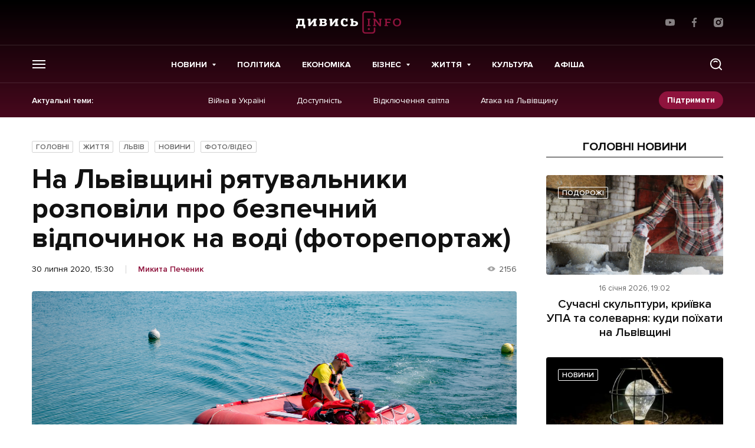

--- FILE ---
content_type: text/html; charset=UTF-8
request_url: https://dyvys.info/2020/07/30/na-lvivshhyni-ryatuvalnyky-rozpovily-pro-bezpechnyj-vidpochynok-na-vodi-fotoreportazh/
body_size: 21834
content:
<script>console.log({"_edit_lock":["1596112363:11"],"_edit_last":["11"],"td_post_theme_settings":["a:18:{s:16:\"td_post_template\";s:0:\"\";s:14:\"td_primary_cat\";s:0:\"\";s:19:\"td_sidebar_position\";s:0:\"\";s:10:\"td_sidebar\";s:0:\"\";s:11:\"td_subtitle\";s:0:\"\";s:18:\"td_quote_on_blocks\";s:0:\"\";s:9:\"td_source\";s:0:\"\";s:13:\"td_source_url\";s:0:\"\";s:6:\"td_via\";s:0:\"\";s:10:\"td_via_url\";s:0:\"\";s:19:\"smart_list_template\";s:0:\"\";s:15:\"td_smart_list_h\";s:0:\"\";s:19:\"td_smart_list_order\";s:0:\"\";s:10:\"has_review\";s:0:\"\";s:14:\"p_review_stars\";a:4:{i:0;a:2:{s:4:\"desc\";s:0:\"\";s:4:\"rate\";s:0:\"\";}i:1;a:2:{s:4:\"desc\";s:0:\"\";s:4:\"rate\";s:0:\"\";}i:2;a:2:{s:4:\"desc\";s:0:\"\";s:4:\"rate\";s:0:\"\";}i:3;a:2:{s:4:\"desc\";s:0:\"\";s:4:\"rate\";s:0:\"\";}}s:17:\"p_review_percents\";a:4:{i:0;a:2:{s:4:\"desc\";s:0:\"\";s:4:\"rate\";s:0:\"\";}i:1;a:2:{s:4:\"desc\";s:0:\"\";s:4:\"rate\";s:0:\"\";}i:2;a:2:{s:4:\"desc\";s:0:\"\";s:4:\"rate\";s:0:\"\";}i:3;a:2:{s:4:\"desc\";s:0:\"\";s:4:\"rate\";s:0:\"\";}}s:15:\"p_review_points\";a:4:{i:0;a:2:{s:4:\"desc\";s:0:\"\";s:4:\"rate\";s:0:\"\";}i:1;a:2:{s:4:\"desc\";s:0:\"\";s:4:\"rate\";s:0:\"\";}i:2;a:2:{s:4:\"desc\";s:0:\"\";s:4:\"rate\";s:0:\"\";}i:3;a:2:{s:4:\"desc\";s:0:\"\";s:4:\"rate\";s:0:\"\";}}s:6:\"review\";s:0:\"\";}"],"_thumbnail_id":["940127"],"post_views_count":["594"],"post_views_count_7_day_arr":["a:7:{i:0;a:2:{s:4:\"date\";s:10:\"1647835413\";s:5:\"count\";i:2;}i:1;a:2:{s:4:\"date\";i:0;s:5:\"count\";i:0;}i:2;a:2:{s:4:\"date\";i:0;s:5:\"count\";i:0;}i:3;a:2:{s:4:\"date\";i:0;s:5:\"count\";i:0;}i:4;a:2:{s:4:\"date\";s:10:\"1647591831\";s:5:\"count\";i:2;}i:5;a:2:{s:4:\"date\";i:0;s:5:\"count\";i:0;}i:6;a:2:{s:4:\"date\";i:0;s:5:\"count\";i:0;}}"],"post_view_7days_last_day":["0"],"post_views_count_7_day_last_date":["1647835413"],"post_views_count_7_day_total":["4"],"_wpml_media_featured":["1"],"_wpml_media_duplicate":["0"],"rank_math_analytic_object_id":["32111"]})</script><!doctype html>
<html prefix="og: http://ogp.me/ns#" lang="uk">
<head>
    <!-- Global site tag (gtag.js) - Google Analytics -->
    <script async src="https://www.googletagmanager.com/gtag/js?id=UA-77424836-1"></script>
    <script>
        window.dataLayer = window.dataLayer || [];
        function gtag(){dataLayer.push(arguments);}
        gtag('js', new Date());

        gtag('config', 'UA-77424836-1');
    </script>

    
    <meta charset="UTF-8">
<meta name="viewport" content="initial-scale=1.0, width=device-width"/>
<meta http-equiv="X-UA-Compatible" content="ie=edge"/>
<meta name="format-detection" content="telephone=no">
<meta name="theme-color" content="#8F133D"/>
<title>На Львівщині рятувальники розповіли про безпечний відпочинок на воді (фоторепортаж) - останні новини на Дивись.info</title>

<meta name="publisher" content="Дивись.info">
<meta name="copyright" content="Дивись.info">

	<style>img:is([sizes="auto" i], [sizes^="auto," i]) { contain-intrinsic-size: 3000px 1500px }</style>
	
<!-- Оптимізація пошукових систем (SEO) з Rank Math - https://rankmath.com/ -->
<meta name="description" content="На Львівщині, на озері «Задорожнє» Миколаївського району відбулися показові навчання з безпечного відпочинку на воді."/>
<meta name="robots" content="follow, index, max-snippet:-1, max-video-preview:-1, max-image-preview:large"/>
<link rel="canonical" href="https://dyvys.info/2020/07/30/na-lvivshhyni-ryatuvalnyky-rozpovily-pro-bezpechnyj-vidpochynok-na-vodi-fotoreportazh/" />
<meta property="og:locale" content="uk_UA" />
<meta property="og:type" content="article" />
<meta property="og:title" content="На Львівщині рятувальники розповіли про безпечний відпочинок на воді (фоторепортаж)" />
<meta property="og:description" content="На Львівщині, на озері «Задорожнє» Миколаївського району відбулися показові навчання з безпечного відпочинку на воді." />
<meta property="og:url" content="https://dyvys.info/2020/07/30/na-lvivshhyni-ryatuvalnyky-rozpovily-pro-bezpechnyj-vidpochynok-na-vodi-fotoreportazh/" />
<meta property="og:site_name" content="Дивись.info" />
<meta property="article:author" content="https://www.facebook.com/profile.php?id=100009158750052" />
<meta property="article:tag" content="відпочинок" />
<meta property="article:tag" content="ГУ ДСНС у Львівській області" />
<meta property="article:tag" content="озеро" />
<meta property="article:tag" content="потопельник" />
<meta property="article:tag" content="рятувальники" />
<meta property="article:section" content="Головні" />
<meta property="og:updated_time" content="2020-07-30T15:31:16+03:00" />
<meta property="og:image" content="https://media.dyvys.info/2020/07/IMG_5322.jpg" />
<meta property="og:image:secure_url" content="https://media.dyvys.info/2020/07/IMG_5322.jpg" />
<meta property="og:image:width" content="1700" />
<meta property="og:image:height" content="1133" />
<meta property="og:image:alt" content="На Львівщині рятувальники розповіли про безпечний відпочинок на воді (фоторепортаж)" />
<meta property="og:image:type" content="image/jpeg" />
<meta property="article:published_time" content="2020-07-30T15:30:31+03:00" />
<meta property="article:modified_time" content="2020-07-30T15:31:16+03:00" />
<meta name="twitter:card" content="summary_large_image" />
<meta name="twitter:title" content="На Львівщині рятувальники розповіли про безпечний відпочинок на воді (фоторепортаж)" />
<meta name="twitter:description" content="На Львівщині, на озері «Задорожнє» Миколаївського району відбулися показові навчання з безпечного відпочинку на воді." />
<meta name="twitter:image" content="https://media.dyvys.info/2020/07/IMG_5322.jpg" />
<meta name="twitter:label1" content="Написано" />
<meta name="twitter:data1" content="Печеник Микита" />
<meta name="twitter:label2" content="Час для читання" />
<meta name="twitter:data2" content="2 хвилини" />
<script type="application/ld+json" class="rank-math-schema">{"@context":"https://schema.org","@graph":[{"@type":"Organization","@id":"https://dyvys.info/#organization","name":"\u0414\u0438\u0432\u0438\u0441\u044c.info","url":"https://dyvys.info","logo":{"@type":"ImageObject","@id":"https://dyvys.info/#logo","url":"https://media.dyvys.info/2022/08/logo.svg","contentUrl":"https://media.dyvys.info/2022/08/logo.svg","caption":"\u0414\u0438\u0432\u0438\u0441\u044c.info","inLanguage":"uk","width":"178","height":"38"}},{"@type":"WebSite","@id":"https://dyvys.info/#website","url":"https://dyvys.info","name":"\u0414\u0438\u0432\u0438\u0441\u044c.info","publisher":{"@id":"https://dyvys.info/#organization"},"inLanguage":"uk"},{"@type":"ImageObject","@id":"https://media.dyvys.info/2020/07/IMG_5322.jpg","url":"https://media.dyvys.info/2020/07/IMG_5322.jpg","width":"1700","height":"1133","inLanguage":"uk"},{"@type":"BreadcrumbList","@id":"https://dyvys.info/2020/07/30/na-lvivshhyni-ryatuvalnyky-rozpovily-pro-bezpechnyj-vidpochynok-na-vodi-fotoreportazh/#breadcrumb","itemListElement":[{"@type":"ListItem","position":"1","item":{"@id":"https://dyvys.info/","name":"\u0414\u0438\u0432\u0438\u0441\u044c.Info"}},{"@type":"ListItem","position":"2","item":{"@id":"https://dyvys.info/featured/","name":"\u0413\u043e\u043b\u043e\u0432\u043d\u0456"}},{"@type":"ListItem","position":"3","item":{"@id":"https://dyvys.info/2020/07/30/na-lvivshhyni-ryatuvalnyky-rozpovily-pro-bezpechnyj-vidpochynok-na-vodi-fotoreportazh/","name":"\u041d\u0430 \u041b\u044c\u0432\u0456\u0432\u0449\u0438\u043d\u0456 \u0440\u044f\u0442\u0443\u0432\u0430\u043b\u044c\u043d\u0438\u043a\u0438 \u0440\u043e\u0437\u043f\u043e\u0432\u0456\u043b\u0438 \u043f\u0440\u043e \u0431\u0435\u0437\u043f\u0435\u0447\u043d\u0438\u0439 \u0432\u0456\u0434\u043f\u043e\u0447\u0438\u043d\u043e\u043a \u043d\u0430 \u0432\u043e\u0434\u0456 (\u0444\u043e\u0442\u043e\u0440\u0435\u043f\u043e\u0440\u0442\u0430\u0436)"}}]},{"@type":"WebPage","@id":"https://dyvys.info/2020/07/30/na-lvivshhyni-ryatuvalnyky-rozpovily-pro-bezpechnyj-vidpochynok-na-vodi-fotoreportazh/#webpage","url":"https://dyvys.info/2020/07/30/na-lvivshhyni-ryatuvalnyky-rozpovily-pro-bezpechnyj-vidpochynok-na-vodi-fotoreportazh/","name":"\u041d\u0430 \u041b\u044c\u0432\u0456\u0432\u0449\u0438\u043d\u0456 \u0440\u044f\u0442\u0443\u0432\u0430\u043b\u044c\u043d\u0438\u043a\u0438 \u0440\u043e\u0437\u043f\u043e\u0432\u0456\u043b\u0438 \u043f\u0440\u043e \u0431\u0435\u0437\u043f\u0435\u0447\u043d\u0438\u0439 \u0432\u0456\u0434\u043f\u043e\u0447\u0438\u043d\u043e\u043a \u043d\u0430 \u0432\u043e\u0434\u0456 (\u0444\u043e\u0442\u043e\u0440\u0435\u043f\u043e\u0440\u0442\u0430\u0436) - \u043e\u0441\u0442\u0430\u043d\u043d\u0456 \u043d\u043e\u0432\u0438\u043d\u0438 \u043d\u0430 \u0414\u0438\u0432\u0438\u0441\u044c.info","datePublished":"2020-07-30T15:30:31+03:00","dateModified":"2020-07-30T15:31:16+03:00","isPartOf":{"@id":"https://dyvys.info/#website"},"primaryImageOfPage":{"@id":"https://media.dyvys.info/2020/07/IMG_5322.jpg"},"inLanguage":"uk","breadcrumb":{"@id":"https://dyvys.info/2020/07/30/na-lvivshhyni-ryatuvalnyky-rozpovily-pro-bezpechnyj-vidpochynok-na-vodi-fotoreportazh/#breadcrumb"}},{"@type":"Person","@id":"https://dyvys.info/author/pechenyk/","name":"\u041f\u0435\u0447\u0435\u043d\u0438\u043a \u041c\u0438\u043a\u0438\u0442\u0430","description":"\u041e\u0441\u0442\u0430\u043d\u043d\u0456 \u043d\u043e\u0432\u0438\u043d\u0438 \u041f\u0435\u0447\u0435\u043d\u0438\u043a \u041c\u0438\u043a\u0438\u0442\u0430 - \u043d\u0430 \u0441\u0430\u0439\u0442\u0456 Dyvys.\u2757nfo : \u0421\u0442\u0430\u0442\u0442\u0456, \u0420\u0435\u043f\u043e\u0440\u0442\u0430\u0436\u0456, \u26a1 \u041f\u043e\u0434\u0456\u0457, \u0410\u043d\u0430\u043b\u0456\u0442\u0438\u043a\u0430, \ud83d\udcb0\u0415\u043a\u043e\u043d\u043e\u043c\u0456\u043a\u0430, \u041f\u043e\u043b\u0456\u0442\u0438\u043a\u0430, \ud83d\udcf8 \u0424\u043e\u0442\u043e, \u0412\u0456\u0434\u0435\u043e.","url":"https://dyvys.info/author/pechenyk/","image":{"@type":"ImageObject","@id":"https://media.dyvys.info/2016/06/Mykyta-Pechenyk-150x150.jpg","url":"https://media.dyvys.info/2016/06/Mykyta-Pechenyk-150x150.jpg","caption":"\u041f\u0435\u0447\u0435\u043d\u0438\u043a \u041c\u0438\u043a\u0438\u0442\u0430","inLanguage":"uk"},"sameAs":["https://www.facebook.com/profile.php?id=100009158750052"],"worksFor":{"@id":"https://dyvys.info/#organization"}},{"@type":"NewsArticle","headline":"\u041d\u0430 \u041b\u044c\u0432\u0456\u0432\u0449\u0438\u043d\u0456 \u0440\u044f\u0442\u0443\u0432\u0430\u043b\u044c\u043d\u0438\u043a\u0438 \u0440\u043e\u0437\u043f\u043e\u0432\u0456\u043b\u0438 \u043f\u0440\u043e \u0431\u0435\u0437\u043f\u0435\u0447\u043d\u0438\u0439 \u0432\u0456\u0434\u043f\u043e\u0447\u0438\u043d\u043e\u043a \u043d\u0430 \u0432\u043e\u0434\u0456 (\u0444\u043e\u0442\u043e\u0440\u0435\u043f\u043e\u0440\u0442\u0430\u0436) - \u043e\u0441\u0442\u0430\u043d\u043d\u0456 \u043d\u043e\u0432\u0438\u043d\u0438 \u043d\u0430","datePublished":"2020-07-30T15:30:31+03:00","dateModified":"2020-07-30T15:31:16+03:00","articleSection":"\u0413\u043e\u043b\u043e\u0432\u043d\u0456, \u0416\u0438\u0442\u0442\u044f, \u041b\u044c\u0432\u0456\u0432, \u041d\u043e\u0432\u0438\u043d\u0438, \u0424\u043e\u0442\u043e/\u0412\u0456\u0434\u0435\u043e","author":{"@id":"https://dyvys.info/author/pechenyk/","name":"\u041f\u0435\u0447\u0435\u043d\u0438\u043a \u041c\u0438\u043a\u0438\u0442\u0430"},"publisher":{"@id":"https://dyvys.info/#organization"},"description":"\u041d\u0430 \u041b\u044c\u0432\u0456\u0432\u0449\u0438\u043d\u0456, \u043d\u0430 \u043e\u0437\u0435\u0440\u0456 \u00ab\u0417\u0430\u0434\u043e\u0440\u043e\u0436\u043d\u0454\u00bb \u041c\u0438\u043a\u043e\u043b\u0430\u0457\u0432\u0441\u044c\u043a\u043e\u0433\u043e \u0440\u0430\u0439\u043e\u043d\u0443 \u0432\u0456\u0434\u0431\u0443\u043b\u0438\u0441\u044f \u043f\u043e\u043a\u0430\u0437\u043e\u0432\u0456 \u043d\u0430\u0432\u0447\u0430\u043d\u043d\u044f \u0437 \u0431\u0435\u0437\u043f\u0435\u0447\u043d\u043e\u0433\u043e \u0432\u0456\u0434\u043f\u043e\u0447\u0438\u043d\u043a\u0443 \u043d\u0430 \u0432\u043e\u0434\u0456.","name":"\u041d\u0430 \u041b\u044c\u0432\u0456\u0432\u0449\u0438\u043d\u0456 \u0440\u044f\u0442\u0443\u0432\u0430\u043b\u044c\u043d\u0438\u043a\u0438 \u0440\u043e\u0437\u043f\u043e\u0432\u0456\u043b\u0438 \u043f\u0440\u043e \u0431\u0435\u0437\u043f\u0435\u0447\u043d\u0438\u0439 \u0432\u0456\u0434\u043f\u043e\u0447\u0438\u043d\u043e\u043a \u043d\u0430 \u0432\u043e\u0434\u0456 (\u0444\u043e\u0442\u043e\u0440\u0435\u043f\u043e\u0440\u0442\u0430\u0436) - \u043e\u0441\u0442\u0430\u043d\u043d\u0456 \u043d\u043e\u0432\u0438\u043d\u0438 \u043d\u0430","@id":"https://dyvys.info/2020/07/30/na-lvivshhyni-ryatuvalnyky-rozpovily-pro-bezpechnyj-vidpochynok-na-vodi-fotoreportazh/#richSnippet","isPartOf":{"@id":"https://dyvys.info/2020/07/30/na-lvivshhyni-ryatuvalnyky-rozpovily-pro-bezpechnyj-vidpochynok-na-vodi-fotoreportazh/#webpage"},"image":{"@id":"https://media.dyvys.info/2020/07/IMG_5322.jpg"},"inLanguage":"uk","mainEntityOfPage":{"@id":"https://dyvys.info/2020/07/30/na-lvivshhyni-ryatuvalnyky-rozpovily-pro-bezpechnyj-vidpochynok-na-vodi-fotoreportazh/#webpage"}}]}</script>
<!-- /Плагін Rank Math WordPress SEO -->

<script type="text/javascript">
/* <![CDATA[ */
window._wpemojiSettings = {"baseUrl":"https:\/\/s.w.org\/images\/core\/emoji\/16.0.1\/72x72\/","ext":".png","svgUrl":"https:\/\/s.w.org\/images\/core\/emoji\/16.0.1\/svg\/","svgExt":".svg","source":{"concatemoji":"https:\/\/dyvys.info\/wp-includes\/js\/wp-emoji-release.min.js?ver=6.8.3"}};
/*! This file is auto-generated */
!function(s,n){var o,i,e;function c(e){try{var t={supportTests:e,timestamp:(new Date).valueOf()};sessionStorage.setItem(o,JSON.stringify(t))}catch(e){}}function p(e,t,n){e.clearRect(0,0,e.canvas.width,e.canvas.height),e.fillText(t,0,0);var t=new Uint32Array(e.getImageData(0,0,e.canvas.width,e.canvas.height).data),a=(e.clearRect(0,0,e.canvas.width,e.canvas.height),e.fillText(n,0,0),new Uint32Array(e.getImageData(0,0,e.canvas.width,e.canvas.height).data));return t.every(function(e,t){return e===a[t]})}function u(e,t){e.clearRect(0,0,e.canvas.width,e.canvas.height),e.fillText(t,0,0);for(var n=e.getImageData(16,16,1,1),a=0;a<n.data.length;a++)if(0!==n.data[a])return!1;return!0}function f(e,t,n,a){switch(t){case"flag":return n(e,"\ud83c\udff3\ufe0f\u200d\u26a7\ufe0f","\ud83c\udff3\ufe0f\u200b\u26a7\ufe0f")?!1:!n(e,"\ud83c\udde8\ud83c\uddf6","\ud83c\udde8\u200b\ud83c\uddf6")&&!n(e,"\ud83c\udff4\udb40\udc67\udb40\udc62\udb40\udc65\udb40\udc6e\udb40\udc67\udb40\udc7f","\ud83c\udff4\u200b\udb40\udc67\u200b\udb40\udc62\u200b\udb40\udc65\u200b\udb40\udc6e\u200b\udb40\udc67\u200b\udb40\udc7f");case"emoji":return!a(e,"\ud83e\udedf")}return!1}function g(e,t,n,a){var r="undefined"!=typeof WorkerGlobalScope&&self instanceof WorkerGlobalScope?new OffscreenCanvas(300,150):s.createElement("canvas"),o=r.getContext("2d",{willReadFrequently:!0}),i=(o.textBaseline="top",o.font="600 32px Arial",{});return e.forEach(function(e){i[e]=t(o,e,n,a)}),i}function t(e){var t=s.createElement("script");t.src=e,t.defer=!0,s.head.appendChild(t)}"undefined"!=typeof Promise&&(o="wpEmojiSettingsSupports",i=["flag","emoji"],n.supports={everything:!0,everythingExceptFlag:!0},e=new Promise(function(e){s.addEventListener("DOMContentLoaded",e,{once:!0})}),new Promise(function(t){var n=function(){try{var e=JSON.parse(sessionStorage.getItem(o));if("object"==typeof e&&"number"==typeof e.timestamp&&(new Date).valueOf()<e.timestamp+604800&&"object"==typeof e.supportTests)return e.supportTests}catch(e){}return null}();if(!n){if("undefined"!=typeof Worker&&"undefined"!=typeof OffscreenCanvas&&"undefined"!=typeof URL&&URL.createObjectURL&&"undefined"!=typeof Blob)try{var e="postMessage("+g.toString()+"("+[JSON.stringify(i),f.toString(),p.toString(),u.toString()].join(",")+"));",a=new Blob([e],{type:"text/javascript"}),r=new Worker(URL.createObjectURL(a),{name:"wpTestEmojiSupports"});return void(r.onmessage=function(e){c(n=e.data),r.terminate(),t(n)})}catch(e){}c(n=g(i,f,p,u))}t(n)}).then(function(e){for(var t in e)n.supports[t]=e[t],n.supports.everything=n.supports.everything&&n.supports[t],"flag"!==t&&(n.supports.everythingExceptFlag=n.supports.everythingExceptFlag&&n.supports[t]);n.supports.everythingExceptFlag=n.supports.everythingExceptFlag&&!n.supports.flag,n.DOMReady=!1,n.readyCallback=function(){n.DOMReady=!0}}).then(function(){return e}).then(function(){var e;n.supports.everything||(n.readyCallback(),(e=n.source||{}).concatemoji?t(e.concatemoji):e.wpemoji&&e.twemoji&&(t(e.twemoji),t(e.wpemoji)))}))}((window,document),window._wpemojiSettings);
/* ]]> */
</script>
<!-- dyvys.info is managing ads with Advanced Ads 2.0.9 – https://wpadvancedads.com/ --><script id="dyvys-ready">
			window.advanced_ads_ready=function(e,a){a=a||"complete";var d=function(e){return"interactive"===a?"loading"!==e:"complete"===e};d(document.readyState)?e():document.addEventListener("readystatechange",(function(a){d(a.target.readyState)&&e()}),{once:"interactive"===a})},window.advanced_ads_ready_queue=window.advanced_ads_ready_queue||[];		</script>
		
		<style type="text/css">
			.mistape-test, .mistape_mistake_inner {color:  !important;}
			#mistape_dialog .h2::before, #mistape_dialog .mistape_action, .mistape-letter-back {background-color:  !important; }
			#mistape_reported_text:before, #mistape_reported_text:after {border-color:  !important;}
            .mistape-letter-front .front-left {border-left-color:  !important;}
            .mistape-letter-front .front-right {border-right-color:  !important;}
            .mistape-letter-front .front-bottom, .mistape-letter-back > .mistape-letter-back-top, .mistape-letter-top {border-bottom-color:  !important;}
            .mistape-logo svg {fill:  !important;}
		</style>
		<style id='wp-emoji-styles-inline-css' type='text/css'>

	img.wp-smiley, img.emoji {
		display: inline !important;
		border: none !important;
		box-shadow: none !important;
		height: 1em !important;
		width: 1em !important;
		margin: 0 0.07em !important;
		vertical-align: -0.1em !important;
		background: none !important;
		padding: 0 !important;
	}
</style>
<link rel='stylesheet' id='contact-form-7-css' href='https://dyvys.info/wp-content/plugins/contact-form-7/includes/css/styles.css?ver=6.0.6' type='text/css' media='all' />
<link rel='stylesheet' id='embedpress-style-css' href='https://dyvys.info/wp-content/plugins/embedpress/assets/css/embedpress.css?ver=4.2.7' type='text/css' media='all' />
<link rel='stylesheet' id='dashicons-css' href='https://dyvys.info/wp-includes/css/dashicons.min.css?ver=6.8.3' type='text/css' media='all' />
<link rel='stylesheet' id='post-views-counter-frontend-css' href='https://dyvys.info/wp-content/plugins/post-views-counter/css/frontend.css?ver=1.3.11' type='text/css' media='all' />
<link rel='stylesheet' id='fancybox-css' href='https://dyvys.info/wp-content/plugins/w3dev-fancybox/fancybox/jquery.fancybox.min.css?ver=6.8.3' type='text/css' media='all' />
<link rel='stylesheet' id='mistape-front-css' href='https://dyvys.info/wp-content/plugins/mistape/assets/css/mistape-front.css?ver=1.3.8' type='text/css' media='all' />
<link rel='stylesheet' id='style-css-css' href='https://dyvys.info/wp-content/themes/dyvys/assets/css/style-desktop.css?ver=1764605141' type='text/css' media='all' />
<link rel='stylesheet' id='theme-style-css' href='https://dyvys.info/wp-content/themes/dyvys/assets/css/custom.css?ver=1768594138' type='text/css' media='all' />
<script type="text/javascript" src="https://dyvys.info/wp-includes/js/jquery/jquery.min.js?ver=3.7.1" id="jquery-core-js"></script>
<script type="text/javascript" src="https://dyvys.info/wp-includes/js/jquery/jquery-migrate.min.js?ver=3.4.1" id="jquery-migrate-js"></script>
<link rel="https://api.w.org/" href="https://dyvys.info/wp-json/" /><link rel="alternate" title="JSON" type="application/json" href="https://dyvys.info/wp-json/wp/v2/posts/940078" /><link rel="alternate" title="oEmbed (JSON)" type="application/json+oembed" href="https://dyvys.info/wp-json/oembed/1.0/embed?url=https%3A%2F%2Fdyvys.info%2F2020%2F07%2F30%2Fna-lvivshhyni-ryatuvalnyky-rozpovily-pro-bezpechnyj-vidpochynok-na-vodi-fotoreportazh%2F" />
<link rel="alternate" title="oEmbed (XML)" type="text/xml+oembed" href="https://dyvys.info/wp-json/oembed/1.0/embed?url=https%3A%2F%2Fdyvys.info%2F2020%2F07%2F30%2Fna-lvivshhyni-ryatuvalnyky-rozpovily-pro-bezpechnyj-vidpochynok-na-vodi-fotoreportazh%2F&#038;format=xml" />
<meta property="fb:app_id" content="1533195896982382"/>
		<script>
		(function(h,o,t,j,a,r){
			h.hj=h.hj||function(){(h.hj.q=h.hj.q||[]).push(arguments)};
			h._hjSettings={hjid:1593314,hjsv:5};
			a=o.getElementsByTagName('head')[0];
			r=o.createElement('script');r.async=1;
			r.src=t+h._hjSettings.hjid+j+h._hjSettings.hjsv;
			a.appendChild(r);
		})(window,document,'//static.hotjar.com/c/hotjar-','.js?sv=');
		</script>
		
		<style>
			#wp-admin-bar-pvc-post-views .pvc-graph-container { padding-top: 6px; padding-bottom: 6px; position: relative; display: block; height: 100%; box-sizing: border-box; }
			#wp-admin-bar-pvc-post-views .pvc-line-graph {
				display: inline-block;
				width: 1px;
				margin-right: 1px;
				background-color: #ccc;
				vertical-align: baseline;
			}
			#wp-admin-bar-pvc-post-views .pvc-line-graph:hover { background-color: #eee; }
			#wp-admin-bar-pvc-post-views .pvc-line-graph-0 { height: 1% }
			#wp-admin-bar-pvc-post-views .pvc-line-graph-1 { height: 5% }
			#wp-admin-bar-pvc-post-views .pvc-line-graph-2 { height: 10% }
			#wp-admin-bar-pvc-post-views .pvc-line-graph-3 { height: 15% }
			#wp-admin-bar-pvc-post-views .pvc-line-graph-4 { height: 20% }
			#wp-admin-bar-pvc-post-views .pvc-line-graph-5 { height: 25% }
			#wp-admin-bar-pvc-post-views .pvc-line-graph-6 { height: 30% }
			#wp-admin-bar-pvc-post-views .pvc-line-graph-7 { height: 35% }
			#wp-admin-bar-pvc-post-views .pvc-line-graph-8 { height: 40% }
			#wp-admin-bar-pvc-post-views .pvc-line-graph-9 { height: 45% }
			#wp-admin-bar-pvc-post-views .pvc-line-graph-10 { height: 50% }
			#wp-admin-bar-pvc-post-views .pvc-line-graph-11 { height: 55% }
			#wp-admin-bar-pvc-post-views .pvc-line-graph-12 { height: 60% }
			#wp-admin-bar-pvc-post-views .pvc-line-graph-13 { height: 65% }
			#wp-admin-bar-pvc-post-views .pvc-line-graph-14 { height: 70% }
			#wp-admin-bar-pvc-post-views .pvc-line-graph-15 { height: 75% }
			#wp-admin-bar-pvc-post-views .pvc-line-graph-16 { height: 80% }
			#wp-admin-bar-pvc-post-views .pvc-line-graph-17 { height: 85% }
			#wp-admin-bar-pvc-post-views .pvc-line-graph-18 { height: 90% }
			#wp-admin-bar-pvc-post-views .pvc-line-graph-19 { height: 95% }
			#wp-admin-bar-pvc-post-views .pvc-line-graph-20 { height: 100% }
		</style><link rel="apple-touch-icon" sizes="57x57" href="https://dyvys.info/wp-content/themes/dyvys/assets/favicon/apple-icon-57x57.png">
<link rel="apple-touch-icon" sizes="60x60" href="https://dyvys.info/wp-content/themes/dyvys/assets/favicon/apple-icon-60x60.png">
<link rel="apple-touch-icon" sizes="72x72" href="https://dyvys.info/wp-content/themes/dyvys/assets/favicon/apple-icon-72x72.png">
<link rel="apple-touch-icon" sizes="76x76" href="https://dyvys.info/wp-content/themes/dyvys/assets/favicon/apple-icon-76x76.png">
<link rel="apple-touch-icon" sizes="114x114" href="https://dyvys.info/wp-content/themes/dyvys/assets/favicon/apple-icon-114x114.png">
<link rel="apple-touch-icon" sizes="120x120" href="https://dyvys.info/wp-content/themes/dyvys/assets/favicon/apple-icon-120x120.png">
<link rel="apple-touch-icon" sizes="144x144" href="https://dyvys.info/wp-content/themes/dyvys/assets/favicon/apple-icon-144x144.png">
<link rel="apple-touch-icon" sizes="152x152" href="https://dyvys.info/wp-content/themes/dyvys/assets/favicon/apple-icon-152x152.png">
<link rel="apple-touch-icon" sizes="180x180" href="https://dyvys.info/wp-content/themes/dyvys/assets/favicon/apple-icon-180x180.png">
<link rel="icon" type="image/png" sizes="192x192"  href="https://dyvys.info/wp-content/themes/dyvys/assets/favicon/android-icon-192x192.png">
<link rel="icon" type="image/png" sizes="32x32" href="https://dyvys.info/wp-content/themes/dyvys/assets/favicon/favicon-32x32.png">
<link rel="icon" type="image/png" sizes="96x96" href="https://dyvys.info/wp-content/themes/dyvys/assets/favicon/favicon-96x96.png">
<link rel="icon" type="image/png" sizes="16x16" href="https://dyvys.info/wp-content/themes/dyvys/assets/favicon/favicon-16x16.png">
<link rel="manifest" href="https://dyvys.info/wp-content/themes/dyvys/assets/favicon/manifest.json">
<meta name="msapplication-TileColor" content="#ffffff">
<meta name="msapplication-TileImage" content="https://dyvys.info/wp-content/themes/dyvys/assets/favicon/ms-icon-144x144.png">
<meta name="theme-color" content="#ffffff">    
    </head>
<body data-id="top" class="wp-singular post-template-default single single-post postid-940078 single-format-standard wp-embed-responsive wp-theme-dyvys aa-prefix-dyvys- single-page">
    
    <!-- (C)2000-2023 Gemius SA - gemiusPrism  / dyvys.info/Default section -->
    <script type="text/javascript">
    <!--//--><![CDATA[//><!--
    var pp_gemius_identifier = 'bODldphciXGVqf_IvfKHOOV176dR7ido2oAA19LiboP.g7';
    // lines below shouldn't be edited
    function gemius_pending(i) { window[i] = window[i] || function() {var x = window[i+'_pdata'] = window[i+'_pdata'] || []; x[x.length]=arguments;};};
    gemius_pending('gemius_hit'); gemius_pending('gemius_event'); gemius_pending('gemius_init'); gemius_pending('pp_gemius_hit'); gemius_pending('pp_gemius_event'); gemius_pending('pp_gemius_init');
    (function(d,t) {try {var gt=d.createElement(t),s=d.getElementsByTagName(t)[0],l='http'+((location.protocol=='https:')?'s':''); gt.setAttribute('async','async');
    gt.setAttribute('defer','defer'); gt.src=l+'://gaua.hit.gemius.pl/xgemius.js'; s.parentNode.insertBefore(gt,s);} catch (e) {}})(document,'script');
    //--><!]]>
    </script>

    <!-- будь який банер над шапкою поміщати в js__header-banner для розрахунку висоти модалок пошуку та меню -->
<aside class="poster-place" id="js__header-banner"></aside>

<header class="header js__header">
    <div class="wrap">
        <div class="header__top">
            <ul class="exchanges-list">
                            </ul>
                        <a href="https://dyvys.info" class="logo">
                <img src="https://dyvys.info/wp-content/themes/dyvys//assets/img/svg/logo.svg" alt="" width="178" height="38">
            </a>
                        <ul class="simple-socials">
            <li>
            <a href="https://www.youtube.com/user/dyvysinfo" target="_blank" rel="noreferrer">
                <svg width="16" height="16" viewBox="0 0 16 16" fill="white" xmlns="http://www.w3.org/2000/svg">
                    <path d="M15.646 3.95266L15.666 4.08332C15.4726 3.39732 14.9506 2.86799 14.2873 2.67532L14.2733 2.67199C13.026 2.33332 8.00662 2.33332 8.00662 2.33332C8.00662 2.33332 2.99995 2.32666 1.73995 2.67199C1.06395 2.86799 0.541285 3.39732 0.351285 4.06932L0.347952 4.08332C-0.118048 6.51732 -0.121381 9.44199 0.368619 12.048L0.347952 11.916C0.541285 12.602 1.06329 13.1313 1.72662 13.324L1.74062 13.3273C2.98662 13.6667 8.00729 13.6667 8.00729 13.6667C8.00729 13.6667 13.0133 13.6667 14.274 13.3273C14.9506 13.1313 15.4733 12.602 15.6633 11.93L15.6666 11.916C15.8786 10.784 16 9.48132 16 8.15066C16 8.10199 16 8.05266 15.9993 8.00332C16 7.95799 16 7.90399 16 7.84999C16 6.51866 15.8786 5.21599 15.646 3.95266ZM6.40529 10.434V5.57199L10.5826 8.00666L6.40529 10.434Z"/>
                </svg>
            </a>
        </li>
                <li>
            <a href="https://www.facebook.com/profile.php?id=100086263665087" target="_blank" rel="noreferrer">
                <svg width="16" height="16" viewBox="0 0 16 16" fill="white" xmlns="http://www.w3.org/2000/svg">
                    <path d="M10.6648 2.65667H12.1254V0.112667C11.8734 0.078 11.0068 0 9.99742 0C7.89142 0 6.44876 1.32467 6.44876 3.75933V6H4.12476V8.844H6.44876V16H9.29809V8.84467H11.5281L11.8821 6.00067H9.29742V4.04133C9.29809 3.21933 9.51942 2.65667 10.6648 2.65667Z"/>
                </svg>
            </a>
        </li>
                            <li>
            <a href="https://www.instagram.com/dyvys.info/" target="_blank" rel="noreferrer">
                <svg width="16" height="16" viewBox="0 0 16 16" fill="white" xmlns="http://www.w3.org/2000/svg">
                    <path d="M11.6689 0H4.33105C1.94287 0 0 1.94287 0 4.33105V11.669C0 14.0571 1.94287 16 4.33105 16H11.669C14.0571 16 16 14.0571 16 11.669V4.33105C16 1.94287 14.0571 0 11.6689 0V0ZM7.99998 12.3749C5.58764 12.3749 3.62511 10.4123 3.62511 7.99998C3.62511 5.58764 5.58764 3.62511 7.99998 3.62511C10.4123 3.62511 12.3749 5.58764 12.3749 7.99998C12.3749 10.4123 10.4123 12.3749 7.99998 12.3749ZM12.4795 4.65685C11.7666 4.65685 11.1867 4.07702 11.1867 3.36413C11.1867 2.65124 11.7666 2.07128 12.4795 2.07128C13.1924 2.07128 13.7723 2.65124 13.7723 3.36413C13.7723 4.07702 13.1924 4.65685 12.4795 4.65685Z"/>
                    <path d="M8.0001 5.59998C6.67679 5.59998 5.6001 6.67659 5.6001 7.99998C5.6001 9.32328 6.67679 10.4 8.0001 10.4C9.32349 10.4 10.4001 9.32328 10.4001 7.99998C10.4001 6.67659 9.32349 5.59998 8.0001 5.59998Z"/>
                </svg>
            </a>
        </li>
    </ul>        </div>
    </div>
    <div class="header__middle">
        <div class="wrap">
            <button type="button" class="toggle-menu js__toggle-menu">
                <span></span>
            </button>
            <nav class="primary-menu">
                	<ul>
					<li class="menu-item menu-item-type-taxonomy menu-item-object-category current-post-ancestor current-menu-parent current-post-parent menu-item-1081118 menu-item-has-children">
				<a href="https://dyvys.info/news/" >Новини</a>
									<ul>
													<li><a href="https://dyvys.info/city/lviv/">Львів</a></li>
													<li><a href="https://dyvys.info/news/ukraine/">Україна</a></li>
													<li><a href="https://dyvys.info/news/world/">Світ</a></li>
											</ul>
							</li>
					<li class="menu-item menu-item-type-taxonomy menu-item-object-category menu-item-1422857">
				<a href="https://dyvys.info/politics/" >Політика</a>
							</li>
					<li class="menu-item menu-item-type-taxonomy menu-item-object-category menu-item-1422858">
				<a href="https://dyvys.info/economics/" >Економіка</a>
							</li>
					<li class="menu-item menu-item-type-taxonomy menu-item-object-category menu-item-1365067 menu-item-has-children">
				<a href="https://dyvys.info/biznes/" >Бізнес</a>
									<ul>
													<li><a href="https://dyvys.info/biznes/companies/">Компанії</a></li>
													<li><a href="https://dyvys.info/biznes/realty/">Нерухомість</a></li>
													<li><a href="https://dyvys.info/hto-i-yak-buduye-u-lvovi/">Хто і як будує у Львові</a></li>
											</ul>
							</li>
					<li class="menu-item menu-item-type-taxonomy menu-item-object-category current-post-ancestor current-menu-parent current-post-parent menu-item-1365084 menu-item-has-children">
				<a href="https://dyvys.info/life/" >Життя</a>
									<ul>
													<li><a href="https://dyvys.info/life/people/">Люди</a></li>
													<li><a href="https://dyvys.info/life/travel/">Подорожі</a></li>
													<li><a href="https://dyvys.info/life/health/">Медицина</a></li>
													<li><a href="https://dyvys.info/life/trends/">Тренди</a></li>
													<li><a href="https://dyvys.info/techno/">Технології</a></li>
											</ul>
							</li>
					<li class="menu-item menu-item-type-taxonomy menu-item-object-category menu-item-1422870">
				<a href="https://dyvys.info/culture/" >Культура</a>
							</li>
					<li class="menu-item menu-item-type-taxonomy menu-item-object-category menu-item-1422859">
				<a href="https://dyvys.info/announcements/" >Афіша</a>
							</li>
			</ul>
            </nav>
            <button type="button" class="toggle-search js__toggle-search">
                <svg width="24" height="24" viewBox="0 0 24 24" fill="white" xmlns="http://www.w3.org/2000/svg">
                    <path d="M2 11.1112C2 6.07922 6.07922 2 11.1112 2C16.1431 2 20.2223 6.07922 20.2223 11.1112C20.2223 13.2817 19.4633 15.2749 18.1963 16.84L21.7191 20.3628C22.0936 20.7373 22.0936 21.3446 21.7191 21.7191C21.3446 22.0936 20.7373 22.0936 20.3628 21.7191L16.84 18.1963C15.2749 19.4633 13.2817 20.2223 11.1112 20.2223C6.07922 20.2223 2 16.1431 2 11.1112ZM11.1112 3.91814C7.13858 3.91814 3.91814 7.13858 3.91814 11.1112C3.91814 15.0837 7.13858 18.3042 11.1112 18.3042C15.0837 18.3042 18.3042 15.0837 18.3042 11.1112C18.3042 7.13858 15.0837 3.91814 11.1112 3.91814ZM7.72034 7.24076C8.58711 6.37405 9.78725 5.83628 11.1112 5.83628C12.4351 5.83628 13.6352 6.37404 14.502 7.24078C14.8765 7.61532 14.8765 8.22257 14.502 8.59711C14.1274 8.97165 13.5202 8.97165 13.1456 8.59711C12.6239 8.0754 11.9059 7.75442 11.1112 7.75442C10.3164 7.75442 9.59839 8.0754 9.07662 8.59713C8.70207 8.97166 8.09482 8.97164 7.72029 8.59708C7.34576 8.22253 7.34579 7.61528 7.72034 7.24076Z"/>
                </svg>
            </button>
        </div>
    </div>
            <div class="wrap">
            <div class="header__bottom">
                <p>Актуальні теми: </p>
                <nav class="actual-menu">
                    <ul>
                                                    <li>
                                <a href="https://dyvys.info/tag/vijna-v-ukrayini/">Війна в Україні</a>
                            </li>
                                                    <li>
                                <a href="https://dyvys.info/tag/dostupnist/">Доступність</a>
                            </li>
                                                    <li>
                                <a href="https://dyvys.info/tag/vidklyuchennya-svitla/">Відключення світла</a>
                            </li>
                                                    <li>
                                <a href="https://dyvys.info/tag/ataka-na-lvivshhynu/">Атака на Львівщину</a>
                            </li>
                                            </ul>
                </nav>
                <a href="/donate/" class="small-btn">Підтримати</a>
            </div>
        </div>
        <aside class="search-modal js__search-modal">
        <form class="search-form" action="/" method="GET" data-caption="Пошук">
            <input type="text" placeholder="Що будемо шукати?" name="s" required minlength="2">
            <button type="submit">
                <svg width="24" height="24" viewBox="0 0 24 24" fill="white" xmlns="http://www.w3.org/2000/svg">
                    <path d="M2 11.1112C2 6.07922 6.07922 2 11.1112 2C16.1431 2 20.2223 6.07922 20.2223 11.1112C20.2223 13.2817 19.4633 15.2749 18.1963 16.84L21.7191 20.3628C22.0936 20.7373 22.0936 21.3446 21.7191 21.7191C21.3446 22.0936 20.7373 22.0936 20.3628 21.7191L16.84 18.1963C15.2749 19.4633 13.2817 20.2223 11.1112 20.2223C6.07922 20.2223 2 16.1431 2 11.1112ZM11.1112 3.91814C7.13858 3.91814 3.91814 7.13858 3.91814 11.1112C3.91814 15.0837 7.13858 18.3042 11.1112 18.3042C15.0837 18.3042 18.3042 15.0837 18.3042 11.1112C18.3042 7.13858 15.0837 3.91814 11.1112 3.91814ZM7.72034 7.24076C8.58711 6.37405 9.78725 5.83628 11.1112 5.83628C12.4351 5.83628 13.6352 6.37404 14.502 7.24078C14.8765 7.61532 14.8765 8.22257 14.502 8.59711C14.1274 8.97165 13.5202 8.97165 13.1456 8.59711C12.6239 8.0754 11.9059 7.75442 11.1112 7.75442C10.3164 7.75442 9.59839 8.0754 9.07662 8.59713C8.70207 8.97166 8.09482 8.97164 7.72029 8.59708C7.34576 8.22253 7.34579 7.61528 7.72034 7.24076Z"/>
                </svg>
            </button>
        </form>
        <button type="button" class="search-modal__close js__toggle-search">
            <svg width="24" height="24" viewBox="0 0 24 24" fill="#111111" xmlns="http://www.w3.org/2000/svg">
                <path d="M3.29289 3.29289C3.68342 2.90237 4.31658 2.90237 4.70711 3.29289L12 10.5858L19.2929 3.29289C19.6834 2.90237 20.3166 2.90237 20.7071 3.29289C21.0976 3.68342 21.0976 4.31658 20.7071 4.70711L13.4142 12L20.7071 19.2929C21.0976 19.6834 21.0976 20.3166 20.7071 20.7071C20.3166 21.0976 19.6834 21.0976 19.2929 20.7071L12 13.4142L4.70711 20.7071C4.31658 21.0976 3.68342 21.0976 3.29289 20.7071C2.90237 20.3166 2.90237 19.6834 3.29289 19.2929L10.5858 12L3.29289 4.70711C2.90237 4.31658 2.90237 3.68342 3.29289 3.29289Z"/>
            </svg>
        </button>
    </aside>
    <aside class="menu-modal js__menu-modal">
        <div class="wrap">
            <div class="menu-modal__col">
                <div class="menu-modal__headline">Головне</div>
                <nav class="dropdown-menu">
                    	<ul>
					<li class="menu-item menu-item-type-taxonomy menu-item-object-category current-post-ancestor current-menu-parent current-post-parent menu-item-1081118 menu-item-has-children">
				<a href="https://dyvys.info/news/" >Новини</a>
									<ul>
													<li><a href="https://dyvys.info/city/lviv/">Львів</a></li>
													<li><a href="https://dyvys.info/news/ukraine/">Україна</a></li>
													<li><a href="https://dyvys.info/news/world/">Світ</a></li>
											</ul>
							</li>
					<li class="menu-item menu-item-type-taxonomy menu-item-object-category menu-item-1422857">
				<a href="https://dyvys.info/politics/" >Політика</a>
							</li>
					<li class="menu-item menu-item-type-taxonomy menu-item-object-category menu-item-1422858">
				<a href="https://dyvys.info/economics/" >Економіка</a>
							</li>
					<li class="menu-item menu-item-type-taxonomy menu-item-object-category menu-item-1365067 menu-item-has-children">
				<a href="https://dyvys.info/biznes/" >Бізнес</a>
									<ul>
													<li><a href="https://dyvys.info/biznes/companies/">Компанії</a></li>
													<li><a href="https://dyvys.info/biznes/realty/">Нерухомість</a></li>
													<li><a href="https://dyvys.info/hto-i-yak-buduye-u-lvovi/">Хто і як будує у Львові</a></li>
											</ul>
							</li>
					<li class="menu-item menu-item-type-taxonomy menu-item-object-category current-post-ancestor current-menu-parent current-post-parent menu-item-1365084 menu-item-has-children">
				<a href="https://dyvys.info/life/" >Життя</a>
									<ul>
													<li><a href="https://dyvys.info/life/people/">Люди</a></li>
													<li><a href="https://dyvys.info/life/travel/">Подорожі</a></li>
													<li><a href="https://dyvys.info/life/health/">Медицина</a></li>
													<li><a href="https://dyvys.info/life/trends/">Тренди</a></li>
													<li><a href="https://dyvys.info/techno/">Технології</a></li>
											</ul>
							</li>
					<li class="menu-item menu-item-type-taxonomy menu-item-object-category menu-item-1422870">
				<a href="https://dyvys.info/culture/" >Культура</a>
							</li>
					<li class="menu-item menu-item-type-taxonomy menu-item-object-category menu-item-1422859">
				<a href="https://dyvys.info/announcements/" >Афіша</a>
							</li>
			</ul>
                </nav>
            </div>
            <div class="menu-modal__col">
                <div class="menu-modal__headline">Інше</div>
                <nav class="additional-menu">
                    	<ul>
					<li class="menu-item menu-item-type-taxonomy menu-item-object-category menu-item-1434448">
				<a href="https://dyvys.info/interview/" >Інтерв'ю</a>
							</li>
					<li class="menu-item menu-item-type-taxonomy menu-item-object-category menu-item-1425003">
				<a href="https://dyvys.info/cards/" >Картки</a>
							</li>
					<li class="menu-item menu-item-type-taxonomy menu-item-object-category menu-item-1090302">
				<a href="https://dyvys.info/reportage/" >Репортаж</a>
							</li>
					<li class="menu-item menu-item-type-taxonomy menu-item-object-category menu-item-1090433">
				<a href="https://dyvys.info/investigations/" >Розслідування</a>
							</li>
					<li class="menu-item menu-item-type-post_type_archive menu-item-object-blogs menu-item-1638139">
				<a href="https://dyvys.info/blogs/" >Погляди</a>
							</li>
					<li class="menu-item menu-item-type-taxonomy menu-item-object-category menu-item-1365097">
				<a href="https://dyvys.info/initiatives/" >Ініціативи</a>
							</li>
					<li class="menu-item menu-item-type-taxonomy menu-item-object-category menu-item-1365098">
				<a href="https://dyvys.info/longrid/" >Лонгріди</a>
							</li>
					<li class="menu-item menu-item-type-taxonomy menu-item-object-category menu-item-1091146">
				<a href="https://dyvys.info/press-releases/" >Прес-релізи</a>
							</li>
					<li class="menu-item menu-item-type-taxonomy menu-item-object-category current-post-ancestor current-menu-parent current-post-parent menu-item-1090881">
				<a href="https://dyvys.info/photo-video/" >Фото/Відео</a>
							</li>
					<li class="menu-item menu-item-type-taxonomy menu-item-object-category menu-item-1514766">
				<a href="https://dyvys.info/biznes/made-in-lviv/" >Made in Lviv</a>
							</li>
			</ul>
                </nav>
                <nav class="menu-modal__list">
                    <ul data-caption="Зв'язатися з нами">
                                                    <li>
                                <a href="/cdn-cgi/l/email-protection#d1b4b5b8a5bea391b5a8a7a8a2ffb8bfb7be"><span class="__cf_email__" data-cfemail="d4b1b0bda0bba694b0ada2ada7fabdbab2bb">[email&#160;protected]</span></a>
                            </li>
                                                                            <li>
                                <a href="https://drive.google.com/file/d/1iFBaeZ_KgChmKh2WXLnUy2tH3IK7iv2_/view?usp=drive_link#new_tab">
                                    Реклама на сайті
                                                                        </a>
                            </li>
                                                                            <li>
                                <a href="https://dyvys.info/privacy-policy/">Політика конфіденційності</a>
                            </li>
                                            </ul>
                </nav>
            </div>
        </div>
    </aside>
</header>    
        <nav aria-label="breadcrumbs" class="rank-math-breadcrumb"><p><a href="https://dyvys.info/">Дивись.Info</a><span class="separator"> - </span><a href="https://dyvys.info/featured/">Головні</a><span class="separator"> - </span><span class="last">На Львівщині рятувальники розповіли про безпечний відпочинок на воді (фоторепортаж)</span></p></nav> 
        
    
    <main class="main">

        <div class="page-section">
            <div class="wrap page-grid">
                <article class="full-post js__full-post">
                    <ul class="post-labels">
                        
                                                    <li><a href="https://dyvys.info/featured/" class="post-label ">Головні</a></li>
                                                    <li><a href="https://dyvys.info/life/" class="post-label ">Життя</a></li>
                                                    <li><a href="https://dyvys.info/city/lviv/" class="post-label ">Львів</a></li>
                                                    <li><a href="https://dyvys.info/news/" class="post-label ">Новини</a></li>
                                                    <li><a href="https://dyvys.info/photo-video/" class="post-label ">Фото/Відео</a></li>
                                            </ul>
                    <h1 class="page-title">На Львівщині рятувальники розповіли про безпечний відпочинок на воді (фоторепортаж)</h1>
                    <ul class="full-post__meta">
                        <li>
                            <time class="post-date" datetime="2020-07-30 15:30">
                                30 липня 2020, 15:30
                            </time>
                        </li>
                                                    <li>
                                <a href="https://dyvys.info/author/pechenyk/" class="post-author">
                                    Микита Печеник
                                </a>
                            </li>
                                                <li data-offset>
                            <span class="post-views">2156</span>
                        </li>
                    </ul>
                                            <figure class="full-post__media">
                            <img src="https://media.dyvys.info/2020/07/IMG_5322.jpg" alt="IMG_5322">
                                                    </figure>
                                        
                                        
                                            <div class="full-post__lead">
                            <p>На Львівщині, на озері «Задорожнє» Миколаївського району відбулися показові навчання з безпечного відпочинку на воді.</p>
                        </div>
                                        <div class="full-post__body">
                        <div class="full-post__content font-rules">
                            <p><strong>На Львівщині, на озері Задорожнє Миколаївського району відбулися показові навчання з безпечного відпочинку на воді. </strong></p>
<p>Озеро Задорожнє є одним із найпопулярніших місць літнього відпочинку. На водоймі обладнаний спеціальний рятувальний пункт.</p><aside class="poster-place">
            
        </aside>

		<style type="text/css">
			#gallery-1 {
				margin: auto;
			}
			#gallery-1 .gallery-item {
				float: left;
				margin-top: 10px;
				text-align: center;
				width: 33%;
			}
			#gallery-1 img {
				border: 2px solid #cfcfcf;
			}
			#gallery-1 .gallery-caption {
				margin-left: 0;
			}
			/* see gallery_shortcode() in wp-includes/media.php */
		</style>
		<div id='gallery-1' class='gallery galleryid-940078 gallery-columns-3 gallery-size-thumbnail'><dl class='gallery-item'>
			<dt class='gallery-icon landscape'>
				<a href='https://media.dyvys.info/2020/07/IMG_5389.jpg'><img loading="lazy" decoding="async" width="150" height="150" src="https://media.dyvys.info/2020/07/IMG_5389-150x150.jpg" class="attachment-thumbnail size-thumbnail" alt="На Львівщині рятувальники розповіли про безпечний відпочинок на воді (фоторепортаж) - 1"></a>
			</dt></dl><dl class='gallery-item'>
			<dt class='gallery-icon landscape'>
				<a href='https://media.dyvys.info/2020/07/IMG_5391.jpg'><img loading="lazy" decoding="async" width="150" height="150" src="https://media.dyvys.info/2020/07/IMG_5391-150x150.jpg" class="attachment-thumbnail size-thumbnail" alt="На Львівщині рятувальники розповіли про безпечний відпочинок на воді (фоторепортаж) - 2"></a>
			</dt></dl><dl class='gallery-item'>
			<dt class='gallery-icon landscape'>
				<a href='https://media.dyvys.info/2020/07/IMG_5282.jpg'><img loading="lazy" decoding="async" width="150" height="150" src="https://media.dyvys.info/2020/07/IMG_5282-150x150.jpg" class="attachment-thumbnail size-thumbnail" alt="На Львівщині рятувальники розповіли про безпечний відпочинок на воді (фоторепортаж) - 3"></a>
			</dt></dl><br style="clear: both" /><dl class='gallery-item'>
			<dt class='gallery-icon landscape'>
				<a href='https://media.dyvys.info/2020/07/IMG_5280.jpg'><img loading="lazy" decoding="async" width="150" height="150" src="https://media.dyvys.info/2020/07/IMG_5280-150x150.jpg" class="attachment-thumbnail size-thumbnail" alt="На Львівщині рятувальники розповіли про безпечний відпочинок на воді (фоторепортаж) - 4"></a>
			</dt></dl>
			<br style='clear: both' />
		</div>

<p>«На базах відпочинку створюються рятувальні пости, на яких має бути щонайменше три особи. А також рятувальні засоби – коло, рятувальний кінець Александрова і рятувальні жилети, човен з двигуном або з веслами. Водолаз має мати ласти, маску та трубку. Кожен рятувальник повинен могти пірнути на глибину до 5 метрів, щоб надати допомогу потерпілому, дістати його з глибини чи поверхні. Транспортувати потерпілого до берега і у процесі транспортування надавати долікарську медичну допомогу», – розповів Іван Лещишин, начальник аварійно-водолазної групи Львівської центральної рятувально-водолазної служби.</p>
<p><img loading="lazy" decoding="async" class="aligncenter size-full wp-image-940121" src="https://media.dyvys.info/2020/07/IMG_5382.jpg" alt="На Львівщині рятувальники розповіли про безпечний відпочинок на воді (фоторепортаж) - 5" width="1700" height="1133" srcset="https://media.dyvys.info/2020/07/IMG_5382.jpg 1700w, https://media.dyvys.info/2020/07/IMG_5382-300x200.jpg 300w, https://media.dyvys.info/2020/07/IMG_5382-768x512.jpg 768w, https://media.dyvys.info/2020/07/IMG_5382-1024x682.jpg 1024w, https://media.dyvys.info/2020/07/IMG_5382-696x464.jpg 696w, https://media.dyvys.info/2020/07/IMG_5382-1068x712.jpg 1068w, https://media.dyvys.info/2020/07/IMG_5382-630x420.jpg 630w" sizes="auto, (max-width: 1700px) 100vw, 1700px" /></p>
<p>Водолаз пояснив, що кожні сто метрів треба ставити додаткові рятувальні пости. Щодві години виставляється вахтовий спостерігач, який спостерігає за водоймою та відпочивальниками.</p>
<p>«На кожному пляжі виставляються буйки, де глибина водойми сягає 1,7 м. Рятувальник спостерігає за акваторією пляжу, яка до відкриття пляжного сезону має бути очищеною від сміття, каміння, скла, водоростей тощо. Місце для купання не може бути стихійним, а спеціально відведеним. Якщо купаються діти, то з ними має бути дорослий (батьки чи вихователь), який має зайти по груди у воду і спостерігати за дітьми, щоб вони далеко не запливали», – веде далі Іван Лещишин.</p>
<p><img loading="lazy" decoding="async" class="aligncenter size-full wp-image-940122" src="https://media.dyvys.info/2020/07/IMG_5393.jpg" alt="На Львівщині рятувальники розповіли про безпечний відпочинок на воді (фоторепортаж) - 6" width="1700" height="1133" srcset="https://media.dyvys.info/2020/07/IMG_5393.jpg 1700w, https://media.dyvys.info/2020/07/IMG_5393-300x200.jpg 300w, https://media.dyvys.info/2020/07/IMG_5393-768x512.jpg 768w, https://media.dyvys.info/2020/07/IMG_5393-1024x682.jpg 1024w, https://media.dyvys.info/2020/07/IMG_5393-696x464.jpg 696w, https://media.dyvys.info/2020/07/IMG_5393-1068x712.jpg 1068w, https://media.dyvys.info/2020/07/IMG_5393-630x420.jpg 630w" sizes="auto, (max-width: 1700px) 100vw, 1700px" /></p>
<p>І додає, що дуже часто люди нехтують правилами, особливо коли йдеться про вживання алкоголю. Крім того, серед порушень – запливання далеко від берега чи купання у незнайомих місцях, які можуть бути небезпечними.</p>
<p>«З січня у нас було 36 виїздів по області. Семеро людей потонуло. Водолазний підрозділ шукає тих, хто безвісти зник чи потонув і треба дістати тіло. Ми їздимо водоймами, де не облаштовані пляжі – там немає рятувальників і ніхто не спостерігає за безпекою», – пояснив Іван Лещишин.</p>
<p>Натомість Дмитро Протон, головний інспектор відділу техногенної безпеки управління запобігання надзвичайним ситуаціям ГУ ДСНС України у Львівській області повідомив, що від початку року втонули 26 людей, з них одна дитина. Торік за такий самий період – 37 людей, з них 5 дітей. За минулий рік загалом – 52 людини, з яких 8 дітей.</p>
<p><img loading="lazy" decoding="async" class="aligncenter size-full wp-image-940123" src="https://media.dyvys.info/2020/07/IMG_5396.jpg" alt="На Львівщині рятувальники розповіли про безпечний відпочинок на воді (фоторепортаж) - 7" width="1700" height="1133" srcset="https://media.dyvys.info/2020/07/IMG_5396.jpg 1700w, https://media.dyvys.info/2020/07/IMG_5396-300x200.jpg 300w, https://media.dyvys.info/2020/07/IMG_5396-768x512.jpg 768w, https://media.dyvys.info/2020/07/IMG_5396-1024x682.jpg 1024w, https://media.dyvys.info/2020/07/IMG_5396-696x464.jpg 696w, https://media.dyvys.info/2020/07/IMG_5396-1068x712.jpg 1068w, https://media.dyvys.info/2020/07/IMG_5396-630x420.jpg 630w" sizes="auto, (max-width: 1700px) 100vw, 1700px" /></p>
<p>«На статистику впливає і погода, і сезон і, звичайно, проводимо масову роботу по відпрацюваннях на водних об’єктах із залученням органів місцевого самоврядування, центральної рятувально-водолазної служби, медіа тощо. Роз’яснюємо людям, як правильно відпочивати.</p>

		<style type="text/css">
			#gallery-2 {
				margin: auto;
			}
			#gallery-2 .gallery-item {
				float: left;
				margin-top: 10px;
				text-align: center;
				width: 33%;
			}
			#gallery-2 img {
				border: 2px solid #cfcfcf;
			}
			#gallery-2 .gallery-caption {
				margin-left: 0;
			}
			/* see gallery_shortcode() in wp-includes/media.php */
		</style>
		<div id='gallery-2' class='gallery galleryid-940078 gallery-columns-3 gallery-size-thumbnail'><dl class='gallery-item'>
			<dt class='gallery-icon landscape'>
				<a href='https://media.dyvys.info/2020/07/IMG_5285.jpg'><img loading="lazy" decoding="async" width="150" height="150" src="https://media.dyvys.info/2020/07/IMG_5285-150x150.jpg" class="attachment-thumbnail size-thumbnail" alt="На Львівщині рятувальники розповіли про безпечний відпочинок на воді (фоторепортаж) - 8"></a>
			</dt></dl><dl class='gallery-item'>
			<dt class='gallery-icon landscape'>
				<a href='https://media.dyvys.info/2020/07/IMG_5289.jpg'><img loading="lazy" decoding="async" width="150" height="150" src="https://media.dyvys.info/2020/07/IMG_5289-150x150.jpg" class="attachment-thumbnail size-thumbnail" alt="На Львівщині рятувальники розповіли про безпечний відпочинок на воді (фоторепортаж) - 9" aria-describedby="gallery-2-940125"></a>
			</dt>
				<dd class='wp-caption-text gallery-caption' id='gallery-2-940125'>
				ілюстративне фото, з архіву редакції.
				</dd></dl><dl class='gallery-item'>
			<dt class='gallery-icon landscape'>
				<a href='https://media.dyvys.info/2020/07/IMG_5297.jpg'><img loading="lazy" decoding="async" width="150" height="150" src="https://media.dyvys.info/2020/07/IMG_5297-150x150.jpg" class="attachment-thumbnail size-thumbnail" alt="На Львівщині рятувальники розповіли про безпечний відпочинок на воді (фоторепортаж) - 10"></a>
			</dt></dl><br style="clear: both" /><dl class='gallery-item'>
			<dt class='gallery-icon landscape'>
				<a href='https://media.dyvys.info/2020/07/IMG_5322.jpg'><img loading="lazy" decoding="async" width="150" height="150" src="https://media.dyvys.info/2020/07/IMG_5322-150x150.jpg" class="attachment-thumbnail size-thumbnail" alt="На Львівщині рятувальники розповіли про безпечний відпочинок на воді (фоторепортаж) - 11"></a>
			</dt></dl><dl class='gallery-item'>
			<dt class='gallery-icon landscape'>
				<a href='https://media.dyvys.info/2020/07/IMG_5327.jpg'><img loading="lazy" decoding="async" width="150" height="150" src="https://media.dyvys.info/2020/07/IMG_5327-150x150.jpg" class="attachment-thumbnail size-thumbnail" alt="На Львівщині рятувальники розповіли про безпечний відпочинок на воді (фоторепортаж) - 12"></a>
			</dt></dl><dl class='gallery-item'>
			<dt class='gallery-icon landscape'>
				<a href='https://media.dyvys.info/2020/07/IMG_5331.jpg'><img loading="lazy" decoding="async" width="150" height="150" src="https://media.dyvys.info/2020/07/IMG_5331-150x150.jpg" class="attachment-thumbnail size-thumbnail" alt="На Львівщині рятувальники розповіли про безпечний відпочинок на воді (фоторепортаж) - 13"></a>
			</dt></dl><br style="clear: both" /><dl class='gallery-item'>
			<dt class='gallery-icon landscape'>
				<a href='https://media.dyvys.info/2020/07/IMG_5338.jpg'><img loading="lazy" decoding="async" width="150" height="150" src="https://media.dyvys.info/2020/07/IMG_5338-150x150.jpg" class="attachment-thumbnail size-thumbnail" alt="На Львівщині рятувальники розповіли про безпечний відпочинок на воді (фоторепортаж) - 14"></a>
			</dt></dl><dl class='gallery-item'>
			<dt class='gallery-icon landscape'>
				<a href='https://media.dyvys.info/2020/07/IMG_5367.jpg'><img loading="lazy" decoding="async" width="150" height="150" src="https://media.dyvys.info/2020/07/IMG_5367-150x150.jpg" class="attachment-thumbnail size-thumbnail" alt="На Львівщині рятувальники розповіли про безпечний відпочинок на воді (фоторепортаж) - 15"></a>
			</dt></dl><dl class='gallery-item'>
			<dt class='gallery-icon landscape'>
				<a href='https://media.dyvys.info/2020/07/IMG_5341.jpg'><img loading="lazy" decoding="async" width="150" height="150" src="https://media.dyvys.info/2020/07/IMG_5341-150x150.jpg" class="attachment-thumbnail size-thumbnail" alt="На Львівщині рятувальники розповіли про безпечний відпочинок на воді (фоторепортаж) - 16"></a>
			</dt></dl><br style="clear: both" /><dl class='gallery-item'>
			<dt class='gallery-icon landscape'>
				<a href='https://media.dyvys.info/2020/07/IMG_5351.jpg'><img loading="lazy" decoding="async" width="150" height="150" src="https://media.dyvys.info/2020/07/IMG_5351-150x150.jpg" class="attachment-thumbnail size-thumbnail" alt="На Львівщині рятувальники розповіли про безпечний відпочинок на воді (фоторепортаж) - 17"></a>
			</dt></dl><dl class='gallery-item'>
			<dt class='gallery-icon landscape'>
				<a href='https://media.dyvys.info/2020/07/IMG_5359.jpg'><img loading="lazy" decoding="async" width="150" height="150" src="https://media.dyvys.info/2020/07/IMG_5359-150x150.jpg" class="attachment-thumbnail size-thumbnail" alt="На Львівщині рятувальники розповіли про безпечний відпочинок на воді (фоторепортаж) - 18"></a>
			</dt></dl>
			<br style='clear: both' />
		</div>

<p>Більшість загиблих – це люди, які відпочивали у місцях, які для цього не призначені. Тобто відсутні рятувальні пости, рятувальники тощо. На території Львівської області є 24 визначених водних об’єктів, які призначені для масового відпочинку на воді. Перелік є на сайті ДСНС та ЛОДА», – каже Дмитро Протон.</p>
<p>І додає, що головна причина загибелі на воді – людська необережність, купання у стані алкогольного сп’яніння та у непризначених для цього місцях.</p>
<p><img loading="lazy" decoding="async" class="aligncenter size-full wp-image-940136" src="https://media.dyvys.info/2020/07/IMG_5381.jpg" alt="На Львівщині рятувальники розповіли про безпечний відпочинок на воді (фоторепортаж) - 19" width="1700" height="1133" srcset="https://media.dyvys.info/2020/07/IMG_5381.jpg 1700w, https://media.dyvys.info/2020/07/IMG_5381-300x200.jpg 300w, https://media.dyvys.info/2020/07/IMG_5381-768x512.jpg 768w, https://media.dyvys.info/2020/07/IMG_5381-1024x682.jpg 1024w, https://media.dyvys.info/2020/07/IMG_5381-696x464.jpg 696w, https://media.dyvys.info/2020/07/IMG_5381-1068x712.jpg 1068w, https://media.dyvys.info/2020/07/IMG_5381-630x420.jpg 630w" sizes="auto, (max-width: 1700px) 100vw, 1700px" /></p>
<div class="mistape_caption"><span class="mistape-link-wrap"><a href="https://mistape.com" target="_blank" rel="nofollow noopener" class="mistape-link mistape-logo"></a></span></p>
<p><em>Якщо ви знайшли помилку, будь ласка, виділіть фрагмент тексту та натисніть <strong>Ctrl+Enter</strong></em>. </p>
</div>
</p>
                        </div>
                    </div>
                    <div class="full-post__foot">
                                                <div class="mistake-alert">
                            <div class="mistape_caption"><span class="mistape-link-wrap"><a href="https://mistape.com" target="_blank" rel="nofollow" class="mistape-link mistape-logo"></a></span><p><em>Якщо ви знайшли помилку, будь ласка, виділіть фрагмент тексту та натисніть <strong>Ctrl+Enter</strong></em>. </p></div>
                        </div>
                                                    <ul class="full-post__tags" data-caption="Теги">
                                                                    <li><a href="https://dyvys.info/tag/vidpochynok/">відпочинок</a></li>
                                                                    <li><a href="https://dyvys.info/tag/gu-dsns-u-lvivskij-oblasti/">ГУ ДСНС у Львівській області</a></li>
                                                                    <li><a href="https://dyvys.info/tag/ozero/">озеро</a></li>
                                                                    <li><a href="https://dyvys.info/tag/potopelnyk/">потопельник</a></li>
                                                                    <li><a href="https://dyvys.info/tag/ryatuvalnyky/">рятувальники</a></li>
                                                            </ul>
                                            </div>

                    
<ul class="post-shares">
    <li>
                <a href="https://www.facebook.com/sharer/sharer.php?u=https://dyvys.info/2020/07/30/na-lvivshhyni-ryatuvalnyky-rozpovily-pro-bezpechnyj-vidpochynok-na-vodi-fotoreportazh/" target="_blank" rel="noreferrer" style="--social-color: #4352A2">
            <svg width="16" height="16" viewBox="0 0 16 16" fill="white" xmlns="http://www.w3.org/2000/svg">
                <path d="M10.6648 2.65667H12.1254V0.112667C11.8734 0.078 11.0068 0 9.99742 0C7.89142 0 6.44876 1.32467 6.44876 3.75933V6H4.12476V8.844H6.44876V16H9.29809V8.84467H11.5281L11.8821 6.00067H9.29742V4.04133C9.29809 3.21933 9.51942 2.65667 10.6648 2.65667Z"/>
            </svg>
            Поширити у Facebook
        </a>
    </li>
    <li>
                <a href="https://twitter.com/intent/tweet?text=%D0%9D%D0%B0%20%D0%9B%D1%8C%D0%B2%D1%96%D0%B2%D1%89%D0%B8%D0%BD%D1%96%20%D1%80%D1%8F%D1%82%D1%83%D0%B2%D0%B0%D0%BB%D1%8C%D0%BD%D0%B8%D0%BA%D0%B8%20%D1%80%D0%BE%D0%B7%D0%BF%D0%BE%D0%B2%D1%96%D0%BB%D0%B8%20%D0%BF%D1%80%D0%BE%20%D0%B1%D0%B5%D0%B7%D0%BF%D0%B5%D1%87%D0%BD%D0%B8%D0%B9%20%D0%B2%D1%96%D0%B4%D0%BF%D0%BE%D1%87%D0%B8%D0%BD%D0%BE%D0%BA%20%D0%BD%D0%B0%20%D0%B2%D0%BE%D0%B4%D1%96%20%28%D1%84%D0%BE%D1%82%D0%BE%D1%80%D0%B5%D0%BF%D0%BE%D1%80%D1%82%D0%B0%D0%B6%29&amp;url=https://dyvys.info/2020/07/30/na-lvivshhyni-ryatuvalnyky-rozpovily-pro-bezpechnyj-vidpochynok-na-vodi-fotoreportazh/&amp;via=v-variant" target="_blank" rel="noreferrer" style="--social-color: #0A99FD">
            <svg width="16" height="16" viewBox="0 0 16 16" fill="white" xmlns="http://www.w3.org/2000/svg">
                <path d="M16 3.039C15.405 3.3 14.771 3.473 14.11 3.557C14.79 3.151 15.309 2.513 15.553 1.744C14.919 2.122 14.219 2.389 13.473 2.538C12.871 1.897 12.013 1.5 11.077 1.5C9.261 1.5 7.799 2.974 7.799 4.781C7.799 5.041 7.821 5.291 7.875 5.529C5.148 5.396 2.735 4.089 1.114 2.098C0.831 2.589 0.665 3.151 0.665 3.756C0.665 4.892 1.25 5.899 2.122 6.482C1.595 6.472 1.078 6.319 0.64 6.078C0.64 6.088 0.64 6.101 0.64 6.114C0.64 7.708 1.777 9.032 3.268 9.337C3.001 9.41 2.71 9.445 2.408 9.445C2.198 9.445 1.986 9.433 1.787 9.389C2.212 10.688 3.418 11.643 4.852 11.674C3.736 12.547 2.319 13.073 0.785 13.073C0.516 13.073 0.258 13.061 0 13.028C1.453 13.965 3.175 14.5 5.032 14.5C11.068 14.5 14.368 9.5 14.368 5.166C14.368 5.021 14.363 4.881 14.356 4.742C15.007 4.28 15.554 3.703 16 3.039Z"/>
            </svg>
            Написати в Twitter
        </a>
    </li>
    <li>
                <a href="https://t.me/share/url?url=https://dyvys.info/2020/07/30/na-lvivshhyni-ryatuvalnyky-rozpovily-pro-bezpechnyj-vidpochynok-na-vodi-fotoreportazh/&amp;text=%D0%9D%D0%B0%20%D0%9B%D1%8C%D0%B2%D1%96%D0%B2%D1%89%D0%B8%D0%BD%D1%96%20%D1%80%D1%8F%D1%82%D1%83%D0%B2%D0%B0%D0%BB%D1%8C%D0%BD%D0%B8%D0%BA%D0%B8%20%D1%80%D0%BE%D0%B7%D0%BF%D0%BE%D0%B2%D1%96%D0%BB%D0%B8%20%D0%BF%D1%80%D0%BE%20%D0%B1%D0%B5%D0%B7%D0%BF%D0%B5%D1%87%D0%BD%D0%B8%D0%B9%20%D0%B2%D1%96%D0%B4%D0%BF%D0%BE%D1%87%D0%B8%D0%BD%D0%BE%D0%BA%20%D0%BD%D0%B0%20%D0%B2%D0%BE%D0%B4%D1%96%20%28%D1%84%D0%BE%D1%82%D0%BE%D1%80%D0%B5%D0%BF%D0%BE%D1%80%D1%82%D0%B0%D0%B6%29" target="_blank" rel="noreferrer" style="--social-color: #0088CC">
            <svg width="16" height="16" viewBox="0 0 16 16" fill="white" xmlns="http://www.w3.org/2000/svg">
                <path d="M6.27812 10.1207L6.01345 13.8433C6.39212 13.8433 6.55612 13.6807 6.75278 13.4853L8.52811 11.7887L12.2068 14.4827C12.8814 14.8587 13.3568 14.6607 13.5388 13.862L15.9534 2.54734L15.9541 2.54667C16.1681 1.54934 15.5934 1.15934 14.9361 1.40401L0.742785 6.83801C-0.225881 7.21401 -0.211215 7.75401 0.578118 7.99867L4.20678 9.12734L12.6354 3.85334C13.0321 3.59067 13.3928 3.73601 13.0961 3.99867L6.27812 10.1207Z"/>
            </svg>
            Поділитись в Telegram
        </a>
    </li>
</ul>

                    <div class="full-post__comments">
        <!-- Facebook Comments Plugin for WordPress: http://peadig.com/wordpress-plugins/facebook-comments/ --><div class="h3 facebook-comments-title">Коментарі</div><div class="fb-comments" data-href="https://dyvys.info/2020/07/30/na-lvivshhyni-ryatuvalnyky-rozpovily-pro-bezpechnyj-vidpochynok-na-vodi-fotoreportazh/" data-numposts="10" data-width="840" data-colorscheme="light"></div>
</div>
                </article>

                <aside>
                    <div class="aside-widget widget-posts">
                    <header class="section-heading tac">
                <div class="section-heading-h">Головні новини</div>
            </header>
        
                    <article class="common-post">
    <div class="common-post__media">
                    <a href="https://dyvys.info/life/travel/" class="post-label post-label--light">Подорожі</a>
                <img src="https://media.dyvys.info/2026/01/zobrazhennya_2026-01-15_233747810-405x228.png" alt="" width="405" height="228" loading="lazy" decoding="async">
    </div>
    <ul class="post-meta tac">
        <li>
            <time class="post-date" datetime="2026-01-16 19:02">
                16 січня 2026, 19:02            </time>
        </li>
    </ul>
    <div class="common-post__title">
        <a href="https://dyvys.info/2026/01/16/lokatsiyi-dlya-mandrivok-na-lvivshhyni/">Сучасні скульптури, криївка УПА та солеварня: куди поїхати на Львівщині</a>
    </div>
</article>            <article class="common-post">
    <div class="common-post__media">
                    <a href="https://dyvys.info/news/" class="post-label post-label--light">Новини</a>
                <img src="https://media.dyvys.info/2024/06/is-405x228.jpeg" alt="" width="405" height="228" loading="lazy" decoding="async">
    </div>
    <ul class="post-meta tac">
        <li>
            <time class="post-date" datetime="2026-01-16 18:28">
                16 січня 2026, 18:28            </time>
        </li>
    </ul>
    <div class="common-post__title">
        <a href="https://dyvys.info/2026/01/16/yak-vymykatymut-svitlo-na-lvivshhyni-17-sichnya-grafick/">Як вимикатимуть світло на Львівщині 17 січня (оновлено)</a>
    </div>
</article>            <article class="common-post">
    <div class="common-post__media">
                    <a href="https://dyvys.info/city/lviv/" class="post-label post-label--light">Львів</a>
                <img src="https://media.dyvys.info/2026/01/zobrazhennya_2026-01-16_161642805-405x228.png" alt="" width="405" height="228" loading="lazy" decoding="async">
    </div>
    <ul class="post-meta tac">
        <li>
            <time class="post-date" datetime="2026-01-16 17:16">
                16 січня 2026, 17:16            </time>
        </li>
    </ul>
    <div class="common-post__title">
        <a href="https://dyvys.info/2026/01/16/pogoda-na-lvivshhyni-v-sichni-prognoz/">Морози продовжуються: яку погоду очікувати на Львівщині</a>
    </div>
</article>    
    </div>
<div class="widget_text aside-widget widget-poster"><div class="aside-widget__title">Реклама</div><div class="textwidget custom-html-widget"><script data-cfasync="false" src="/cdn-cgi/scripts/5c5dd728/cloudflare-static/email-decode.min.js"></script><script async src="https://pagead2.googlesyndication.com/pagead/js/adsbygoogle.js?client=ca-pub-7241666775746198"
     crossorigin="anonymous"></script>
<!-- WIDGET_RIGHT_SIDEBAR -->
<ins class="adsbygoogle"
     style="display:block"
     data-ad-client="ca-pub-7241666775746198"
     data-ad-slot="6923855590"
     data-ad-format="auto"
     data-full-width-responsive="true"></ins>
<script>
     (adsbygoogle = window.adsbygoogle || []).push({});
</script></div></div>
                </aside>

            </div>
        </div>

        <section class="page-section">
    <div class="wrap">
        <header class="section-heading">
            <div class="section-heading-h">Реклама</div>
        </header>
        <div class="verticals-grid">
            <div class="r22511"></div>
            <script type="text/javascript">
                (function() {
                    var tag = (function() {
                            var informers = document.getElementsByClassName('r22511'),
                                len = informers.length;
                            return len ? informers[len - 1] : null;
                        })(),
                        idn = (function() {
                            var i, num, idn = '', chars = "abcdefghiklmnopqrstuvwxyz",
                                len = Math.floor((Math.random() * 2) + 4);
                            for (i = 0; i < len; i++) {
                                num = Math.floor(Math.random() * chars.length);
                                idn += chars.substring(num, num + 1);
                            }
                            return idn;
                        })();
                    var container = document.createElement('div');
                    container.id = idn;
                    container.innerHTML = 'завантаження...';
                    tag.appendChild(container);
                    var script = document.createElement('script');
                    script.className = 's22511';
                    script.src = 'https://goods.redtram.com/j/22511/?v=1';
                    script.charset = 'utf-8';
                    script.dataset.idn = idn;
                    tag.parentNode.insertBefore(script, tag);
                })();
            </script>
        </div>
    </div>
</section>

<section class="page-section">
    <div class="wrap">
        <header class="section-heading">
            <div class="section-heading-h">Новини від партнерів</div>
        </header>
        <div class="verticals-grid">
            <div class="r36941"></div>
            <script>
                (function() {
                    var container = (function() {
                            var informers = document.getElementsByClassName('r36941'),
                                len = informers.length;
                            return len ? informers[len - 1] : null;
                        })(),
                        idn = (function() {
                            var i, num, idn = '', chars = "abcdefghiklmnopqrstuvwxyz",
                                len = Math.floor((Math.random() * 2) + 4);
                            for (i = 0; i < len; i++) {
                                num = Math.floor(Math.random() * chars.length);
                                idn += chars.substring(num, num + 1);
                            }
                            return idn;
                        })();
                    container.id = idn;

                    var script = document.createElement('script');
                    script.className = 's36941';
                    script.src = 'https://ua.redtram.com/j/36941/?v=1';
                    script.dataset.idn = idn;
                    container.appendChild(script);
                })();
            </script>
        </div>
    </div>
</section>

            <section class="page-section">
        <div class="wrap">
            <header class="section-heading">
                <div class="section-heading-h">Статті по темі</div>
            </header>
            <div class="posts-grid">
                            <article class="common-post">
    <div class="common-post__media">
                    <a href="https://dyvys.info/life/travel/" class="post-label post-label--light">Подорожі</a>
                <img src="https://media.dyvys.info/2026/01/zobrazhennya_2026-01-15_233747810-405x228.png" alt="" width="405" height="228" loading="lazy" decoding="async">
    </div>
    <ul class="post-meta tac">
        <li>
            <time class="post-date" datetime="2026-01-16 19:02">
                16 січня 2026, 19:02            </time>
        </li>
    </ul>
    <div class="common-post__title">
        <a href="https://dyvys.info/2026/01/16/lokatsiyi-dlya-mandrivok-na-lvivshhyni/">Сучасні скульптури, криївка УПА та солеварня: куди поїхати на Львівщині</a>
    </div>
</article>            <article class="common-post">
    <div class="common-post__media">
                    <a href="https://dyvys.info/news/" class="post-label post-label--light">Новини</a>
                <img src="https://media.dyvys.info/2024/06/is-405x228.jpeg" alt="" width="405" height="228" loading="lazy" decoding="async">
    </div>
    <ul class="post-meta tac">
        <li>
            <time class="post-date" datetime="2026-01-16 18:28">
                16 січня 2026, 18:28            </time>
        </li>
    </ul>
    <div class="common-post__title">
        <a href="https://dyvys.info/2026/01/16/yak-vymykatymut-svitlo-na-lvivshhyni-17-sichnya-grafick/">Як вимикатимуть світло на Львівщині 17 січня (оновлено)</a>
    </div>
</article>            <article class="common-post">
    <div class="common-post__media">
                    <a href="https://dyvys.info/city/lviv/" class="post-label post-label--light">Львів</a>
                <img src="https://media.dyvys.info/2026/01/zobrazhennya_2026-01-16_161642805-405x228.png" alt="" width="405" height="228" loading="lazy" decoding="async">
    </div>
    <ul class="post-meta tac">
        <li>
            <time class="post-date" datetime="2026-01-16 17:16">
                16 січня 2026, 17:16            </time>
        </li>
    </ul>
    <div class="common-post__title">
        <a href="https://dyvys.info/2026/01/16/pogoda-na-lvivshhyni-v-sichni-prognoz/">Морози продовжуються: яку погоду очікувати на Львівщині</a>
    </div>
</article>                </div>
        </div>
    </section>

            <div class="page-section">
        <div class="wrap">
            <aside class="poster-place no-bg">
                <a href="https://dyvys.info/category/hto-i-yak-buduye-u-lvovi/" aria-label="dyvbud"><img src="https://media.dyvys.info/2024/09/dyvbud.jpg" alt=""  width="823" height="118"   /></a>
            </aside>
        </div>
    </div>

    </main>


    <footer class="footer">
	<div class="wrap">
		<div>
                        <a href="https://dyvys.info" class="logo">
				<img src="https://dyvys.info/wp-content/themes/dyvys//assets/img/svg/logo.svg" alt="" width="178" height="38">
			</a>
            			<div class="footer__text">
				<p>Dyvys.info — медіа, яке сприяє розвиткові міста.

Інформуємо з 2011 року щодо найважливіших подій у Львові, Україні та світі. Розповідаємо про соціальну сферу, культуру, технології і бізнес. Аналізуємо найважливіше. 

Використання матеріалів сайту ІА Дивись.info можливе лише за умови посилання (для інтернет-видань — гіперпосилання) на ІА «Дивись.info» не нижче першого абзацу тексту. Використання мультимедійних матеріалів можливе лише із посиланням на джерело — ІА «Дивись.info».</p>
			</div>
		</div>
		<div>
			<div class="footer__headline">ДИВИМОСЬ РАЗОМ</div>
			<div class="footer__row">
				<div class="footer__part">
					<div class="footer__subtitle">Наші соц мережі</div>
					<ul class="rounded-socials">
													<li>
								<a href="https://www.youtube.com/user/dyvysinfo" target="_blank" rel="noreferrer" style="--social-color: #FD0000">
									<svg width="16" height="16" viewBox="0 0 16 16" fill="white" xmlns="http://www.w3.org/2000/svg">
										<path d="M15.646 3.95266L15.666 4.08332C15.4726 3.39732 14.9506 2.86799 14.2873 2.67532L14.2733 2.67199C13.026 2.33332 8.00662 2.33332 8.00662 2.33332C8.00662 2.33332 2.99995 2.32666 1.73995 2.67199C1.06395 2.86799 0.541285 3.39732 0.351285 4.06932L0.347952 4.08332C-0.118048 6.51732 -0.121381 9.44199 0.368619 12.048L0.347952 11.916C0.541285 12.602 1.06329 13.1313 1.72662 13.324L1.74062 13.3273C2.98662 13.6667 8.00729 13.6667 8.00729 13.6667C8.00729 13.6667 13.0133 13.6667 14.274 13.3273C14.9506 13.1313 15.4733 12.602 15.6633 11.93L15.6666 11.916C15.8786 10.784 16 9.48132 16 8.15066C16 8.10199 16 8.05266 15.9993 8.00332C16 7.95799 16 7.90399 16 7.84999C16 6.51866 15.8786 5.21599 15.646 3.95266ZM6.40529 10.434V5.57199L10.5826 8.00666L6.40529 10.434Z"/>
									</svg>
								</a>
							</li>
																			<li>
								<a href="https://www.facebook.com/profile.php?id=100086263665087" target="_blank" rel="noreferrer" style="--social-color: #4352A2">
									<svg width="16" height="16" viewBox="0 0 16 16" fill="white" xmlns="http://www.w3.org/2000/svg">
										<path d="M10.6648 2.65667H12.1254V0.112667C11.8734 0.078 11.0068 0 9.99742 0C7.89142 0 6.44876 1.32467 6.44876 3.75933V6H4.12476V8.844H6.44876V16H9.29809V8.84467H11.5281L11.8821 6.00067H9.29742V4.04133C9.29809 3.21933 9.51942 2.65667 10.6648 2.65667Z"/>
									</svg>
								</a>
							</li>
																		                        													<li>
								<a href="https://www.instagram.com/dyvys.info/" target="_blank" rel="noreferrer" style="--social-color: #E1306C">
									<svg width="16" height="16" viewBox="0 0 16 16" fill="white" xmlns="http://www.w3.org/2000/svg">
										<path d="M11.6689 0H4.33105C1.94287 0 0 1.94287 0 4.33105V11.669C0 14.0571 1.94287 16 4.33105 16H11.669C14.0571 16 16 14.0571 16 11.669V4.33105C16 1.94287 14.0571 0 11.6689 0V0ZM7.99998 12.3749C5.58764 12.3749 3.62511 10.4123 3.62511 7.99998C3.62511 5.58764 5.58764 3.62511 7.99998 3.62511C10.4123 3.62511 12.3749 5.58764 12.3749 7.99998C12.3749 10.4123 10.4123 12.3749 7.99998 12.3749ZM12.4795 4.65685C11.7666 4.65685 11.1867 4.07702 11.1867 3.36413C11.1867 2.65124 11.7666 2.07128 12.4795 2.07128C13.1924 2.07128 13.7723 2.65124 13.7723 3.36413C13.7723 4.07702 13.1924 4.65685 12.4795 4.65685Z"/>
										<path d="M8.0001 5.59998C6.67679 5.59998 5.6001 6.67659 5.6001 7.99998C5.6001 9.32328 6.67679 10.4 8.0001 10.4C9.32349 10.4 10.4001 9.32328 10.4001 7.99998C10.4001 6.67659 9.32349 5.59998 8.0001 5.59998Z"/>
									</svg>
								</a>
							</li>
											</ul>
				</div>
				<div class="footer__part is-wide">
					<div class="footer__subtitle">Підписка на розсилку новин</div>

					<div style="display: none">
					[newsletter_signup_form id=1]
					</div>

					<form action="https://dyvys.info/index.php/mymail/subscribe" method="post" class="subscribe-form mymail-form-submit mymail-ajax-form">
						<input name="_referer" type="hidden" value="https://dyvys.info/blogs/">
						<input name="formid" type="hidden" value="1">
						<div class="mymail-form-fields">
							<div class="mymail-wrapper mymail-email-wrapper">
								<input id="mymail-email-1" name="email" type="email" value="" placeholder="Ваш email" class="input mymail-email mymail-required" aria-required="true" aria-label="Ваш email" spellcheck="false">
							</div>

							<button type="submit">
								<svg width="16" height="16" viewBox="0 0 24 24" fill="white" xmlns="http://www.w3.org/2000/svg">
									<path d="M5 11.9961C5 12.5484 5.44772 12.9961 6 12.9961L18 12.9961C18.5523 12.9961 19 12.5484 19 11.9961C19 11.4438 18.5523 10.9961 18 10.9961L6 10.9961C5.44772 10.9961 5 11.4438 5 11.9961Z"/>
									<path d="M11.2929 18.7071C11.6834 19.0976 12.3166 19.0976 12.7071 18.7071L18.7071 12.7071C19.0976 12.3166 19.0976 11.6834 18.7071 11.2929L12.7071 5.2929C12.3166 4.90237 11.6834 4.90237 11.2929 5.2929C10.9024 5.68342 10.9024 6.31658 11.2929 6.70711L16.5858 12L11.2929 17.2929C10.9024 17.6834 10.9024 18.3166 11.2929 18.7071Z"/>
								</svg>
							</button>
						</div>
					</form>
				</div>
			</div>
			<div class="footer__part">
				<div class="footer__subtitle">Зв'язатися з нами</div>
				<nav class="footer__links">
					<ul>
													<li>
								<a href="/cdn-cgi/l/email-protection#781d1c110c170a381c010e010b5611161e17"><span class="__cf_email__" data-cfemail="2f4a4b465b405d6f4b5659565c0146414940">[email&#160;protected]</span></a>
							</li>
																			<li>
								<a href="https://drive.google.com/file/d/1iFBaeZ_KgChmKh2WXLnUy2tH3IK7iv2_/view?usp=drive_link#new_tab">
									Реклама на сайті
																		</a>
							</li>
																			<li>
								<a href="https://dyvys.info/privacy-policy/">Політика конфіденційності</a>
							</li>
											</ul>
				</nav>
			</div>
		</div>
	</div>
	<div class="footer__bottom">
		<div class="wrap">
                        <small class="copyright">© Дивись.info - <a href="https://dyvys.info">новини Львова</a> | 2011–2026</small>
            			<nav class="secondary-menu">
					<ul>
					<li class="menu-item menu-item-type-post_type menu-item-object-page menu-item-1560928">
				<a href="https://dyvys.info/struktura-vlasnosti/" >Структура власності</a>
							</li>
					<li class="menu-item menu-item-type-post_type menu-item-object-page menu-item-1500630">
				<a href="https://dyvys.info/redaktsijna-polityka-dyvys-info/" >Редакційна політика</a>
							</li>
					<li class="menu-item menu-item-type-post_type menu-item-object-page menu-item-1418472">
				<a href="https://dyvys.info/editorship/" >Редакція</a>
							</li>
					<li class="menu-item menu-item-type-post_type menu-item-object-page menu-item-1581707">
				<a href="https://dyvys.info/contacts/" >Контактна інформація</a>
							</li>
					<li class="menu-item menu-item-type-post_type menu-item-object-page menu-item-1077771">
				<a href="https://dyvys.info/povidomyty-novynu/" >Повідомити новину</a>
							</li>
			</ul>
			</nav>
			<a href="https://deco.agency/" class="developer" target="_blank" rel="noindex nofollow">
				<img src="https://dyvys.info/wp-content/themes/dyvys//assets/img/svg/logo-deco.svg" alt="" width="139" height="23">
			</a>
		</div>
	</div>
</footer>

<script data-cfasync="false" src="/cdn-cgi/scripts/5c5dd728/cloudflare-static/email-decode.min.js"></script><script type="speculationrules">
{"prefetch":[{"source":"document","where":{"and":[{"href_matches":"\/*"},{"not":{"href_matches":["\/wp-*.php","\/wp-admin\/*","\/*","\/wp-content\/*","\/wp-content\/plugins\/*","\/wp-content\/themes\/dyvys\/*","\/*\\?(.+)"]}},{"not":{"selector_matches":"a[rel~=\"nofollow\"]"}},{"not":{"selector_matches":".no-prefetch, .no-prefetch a"}}]},"eagerness":"conservative"}]}
</script>
<link rel='stylesheet' id='wp-block-library-css' href='https://dyvys.info/wp-includes/css/dist/block-library/style.min.css?ver=6.8.3' type='text/css' media='all' />
<style id='wp-block-library-theme-inline-css' type='text/css'>
.wp-block-audio :where(figcaption){color:#555;font-size:13px;text-align:center}.is-dark-theme .wp-block-audio :where(figcaption){color:#ffffffa6}.wp-block-audio{margin:0 0 1em}.wp-block-code{border:1px solid #ccc;border-radius:4px;font-family:Menlo,Consolas,monaco,monospace;padding:.8em 1em}.wp-block-embed :where(figcaption){color:#555;font-size:13px;text-align:center}.is-dark-theme .wp-block-embed :where(figcaption){color:#ffffffa6}.wp-block-embed{margin:0 0 1em}.blocks-gallery-caption{color:#555;font-size:13px;text-align:center}.is-dark-theme .blocks-gallery-caption{color:#ffffffa6}:root :where(.wp-block-image figcaption){color:#555;font-size:13px;text-align:center}.is-dark-theme :root :where(.wp-block-image figcaption){color:#ffffffa6}.wp-block-image{margin:0 0 1em}.wp-block-pullquote{border-bottom:4px solid;border-top:4px solid;color:currentColor;margin-bottom:1.75em}.wp-block-pullquote cite,.wp-block-pullquote footer,.wp-block-pullquote__citation{color:currentColor;font-size:.8125em;font-style:normal;text-transform:uppercase}.wp-block-quote{border-left:.25em solid;margin:0 0 1.75em;padding-left:1em}.wp-block-quote cite,.wp-block-quote footer{color:currentColor;font-size:.8125em;font-style:normal;position:relative}.wp-block-quote:where(.has-text-align-right){border-left:none;border-right:.25em solid;padding-left:0;padding-right:1em}.wp-block-quote:where(.has-text-align-center){border:none;padding-left:0}.wp-block-quote.is-large,.wp-block-quote.is-style-large,.wp-block-quote:where(.is-style-plain){border:none}.wp-block-search .wp-block-search__label{font-weight:700}.wp-block-search__button{border:1px solid #ccc;padding:.375em .625em}:where(.wp-block-group.has-background){padding:1.25em 2.375em}.wp-block-separator.has-css-opacity{opacity:.4}.wp-block-separator{border:none;border-bottom:2px solid;margin-left:auto;margin-right:auto}.wp-block-separator.has-alpha-channel-opacity{opacity:1}.wp-block-separator:not(.is-style-wide):not(.is-style-dots){width:100px}.wp-block-separator.has-background:not(.is-style-dots){border-bottom:none;height:1px}.wp-block-separator.has-background:not(.is-style-wide):not(.is-style-dots){height:2px}.wp-block-table{margin:0 0 1em}.wp-block-table td,.wp-block-table th{word-break:normal}.wp-block-table :where(figcaption){color:#555;font-size:13px;text-align:center}.is-dark-theme .wp-block-table :where(figcaption){color:#ffffffa6}.wp-block-video :where(figcaption){color:#555;font-size:13px;text-align:center}.is-dark-theme .wp-block-video :where(figcaption){color:#ffffffa6}.wp-block-video{margin:0 0 1em}:root :where(.wp-block-template-part.has-background){margin-bottom:0;margin-top:0;padding:1.25em 2.375em}
</style>
<script type="text/javascript" src="https://dyvys.info/wp-includes/js/dist/hooks.min.js?ver=4d63a3d491d11ffd8ac6" id="wp-hooks-js"></script>
<script type="text/javascript" src="https://dyvys.info/wp-includes/js/dist/i18n.min.js?ver=5e580eb46a90c2b997e6" id="wp-i18n-js"></script>
<script type="text/javascript" id="wp-i18n-js-after">
/* <![CDATA[ */
wp.i18n.setLocaleData( { 'text direction\u0004ltr': [ 'ltr' ] } );
/* ]]> */
</script>
<script type="text/javascript" src="https://dyvys.info/wp-content/plugins/contact-form-7/includes/swv/js/index.js?ver=6.0.6" id="swv-js"></script>
<script type="text/javascript" id="contact-form-7-js-translations">
/* <![CDATA[ */
( function( domain, translations ) {
	var localeData = translations.locale_data[ domain ] || translations.locale_data.messages;
	localeData[""].domain = domain;
	wp.i18n.setLocaleData( localeData, domain );
} )( "contact-form-7", {"translation-revision-date":"2025-06-08 22:02:41+0000","generator":"GlotPress\/4.0.1","domain":"messages","locale_data":{"messages":{"":{"domain":"messages","plural-forms":"nplurals=3; plural=(n % 10 == 1 && n % 100 != 11) ? 0 : ((n % 10 >= 2 && n % 10 <= 4 && (n % 100 < 12 || n % 100 > 14)) ? 1 : 2);","lang":"uk_UA"},"This contact form is placed in the wrong place.":["\u0426\u044f \u043a\u043e\u043d\u0442\u0430\u043a\u0442\u043d\u0430 \u0444\u043e\u0440\u043c\u0430 \u0440\u043e\u0437\u043c\u0456\u0449\u0435\u043d\u0430 \u0432 \u043d\u0435\u043f\u0440\u0430\u0432\u0438\u043b\u044c\u043d\u043e\u043c\u0443 \u043c\u0456\u0441\u0446\u0456."],"Error:":["\u041f\u043e\u043c\u0438\u043b\u043a\u0430:"]}},"comment":{"reference":"includes\/js\/index.js"}} );
/* ]]> */
</script>
<script type="text/javascript" id="contact-form-7-js-before">
/* <![CDATA[ */
var wpcf7 = {
    "api": {
        "root": "https:\/\/dyvys.info\/wp-json\/",
        "namespace": "contact-form-7\/v1"
    },
    "cached": 1
};
/* ]]> */
</script>
<script type="text/javascript" src="https://dyvys.info/wp-content/plugins/contact-form-7/includes/js/index.js?ver=6.0.6" id="contact-form-7-js"></script>
<script type="text/javascript" id="embedpress-front-js-extra">
/* <![CDATA[ */
var eplocalize = {"ajaxurl":"https:\/\/dyvys.info\/wp-admin\/admin-ajax.php","is_pro_plugin_active":"","nonce":"8498bd9f36"};
/* ]]> */
</script>
<script type="text/javascript" src="https://dyvys.info/wp-content/plugins/embedpress/assets/js/front.js?ver=4.2.7" id="embedpress-front-js"></script>
<script type="text/javascript" src="https://dyvys.info/wp-content/plugins/w3dev-fancybox/fancybox/jquery.fancybox.min.js?ver=3.1.25" id="fancybox-js"></script>
<script type="text/javascript" src="https://dyvys.info/wp-content/plugins/mistape/assets/js/modernizr.custom.js?ver=1.3.8" id="modernizr-js"></script>
<script type="text/javascript" id="mistape-front-js-extra">
/* <![CDATA[ */
var decoMistape = {"ajaxurl":"https:\/\/dyvys.info\/wp-admin\/admin-ajax.php"};
/* ]]> */
</script>
<script type="text/javascript" src="https://dyvys.info/wp-content/plugins/mistape/assets/js/mistape-front.js?ver=1604478556" id="mistape-front-js"></script>
<script type="text/javascript" src="https://dyvys.info/wp-content/plugins/page-links-to/dist/new-tab.js?ver=3.3.7" id="page-links-to-js"></script>
<script type="text/javascript" src="https://dyvys.info/wp-content/themes/dyvys/deco-framework/bundles/post-type-post/assets/js/scripts.js?ver=1645648795" id="page-scripts-js-js"></script>
        <!-- Facebook Comments Plugin for WordPress: http://peadig.com/wordpress-plugins/facebook-comments/ -->
        <div id="fb-root"></div>
        <script>
            window.fbAsyncInit = function() {
                FB.init({
                    appId            : 1533195896982382,
                    autoLogAppEvents : true,
                    xfbml            : true,
                    version          : 'v2.3'
                });
            };

            (function(d, s, id){
                var js, fjs = d.getElementsByTagName(s)[0];
                if (d.getElementById(id)) {return;}
                js = d.createElement(s); js.id = id;
                js.src = "//connect.facebook.net/uk_UA/sdk.js";
                fjs.parentNode.insertBefore(js, fjs);
            }(document, 'script', 'facebook-jssdk'));
        </script>
    
<!-- fancyBox 3 for Wordpress -->
	<script type="text/javascript">
		jQuery(function() {

			var images = jQuery('a').filter(function() {
				return /\.(jpe?g|png|gif|bmp|webp)$/i.test(jQuery(this).attr('href'))
			});

			var gallery = jQuery('.gallery-item a').filter(function() {
				return /\.(jpe?g|png|gif|bmp|webp)$/i.test(jQuery(this).attr('href'))
			});

			var inline = jQuery('a[href^="#"]:not([href="#"])');

							images.each(function() {
					var title = jQuery(this).children("img").attr("title");
					var caption = jQuery(this).children("img").attr("alt");
					jQuery(this).attr("data-fancybox", "").attr("title", title).attr('data-caption', caption);
				});
			
							gallery.each(function() {
					var galleryid = jQuery(this).parent().parent().parent().attr("id");
					var title = jQuery(this).children("img").attr("title");
					var caption = jQuery(this).children("img").attr("alt");
					jQuery(this).attr("data-fancybox", galleryid).attr("title", title).attr('data-caption', caption);
				});
			
			

			jQuery("[data-fancybox]").fancybox({
				'loop': false,
				'margin': [44, 0],
				'gutter': 50,
				'keyboard': true,
				'arrows': true,
				'infobar': false,
				'toolbar': true,
				'buttons': ["slideShow", "fullScreen", "thumbs", "close"],
				'idleTime': 4,
				'protect': false,
				'modal': false,
				'animationEffect': "zoom",
				'animationDuration': 350,
				'transitionEffect': "fade",
				'transitionDuration': 350,
											});

		});
	</script>

<!-- END fancyBox 3 for Wordpress -->

<script>!function(){window.advanced_ads_ready_queue=window.advanced_ads_ready_queue||[],advanced_ads_ready_queue.push=window.advanced_ads_ready;for(var d=0,a=advanced_ads_ready_queue.length;d<a;d++)advanced_ads_ready(advanced_ads_ready_queue[d])}();</script><div id="mistape_dialog" data-mode="comment" data-dry-run="0">
			           <div class="dialog__overlay"></div><div class="dialog__content"><div id="mistape_confirm_dialog" class="mistape_dialog_screen">
					<div class="dialog-wrap">
						<div class="dialog-wrap-top">
							<div class="h2">Повідомити про помилку</div>
							 <div class="mistape_dialog_block">
								<div class="h3">Текст, який буде надіслано нашим редакторам:</div>
								<div id="mistape_reported_text"></div>
							 </div>
							 </div>
						<div class="dialog-wrap-bottom"><div class="mistape_dialog_block comment">
				        <div class="h3"><label for="mistape_comment">Ваш коментар (необов'язково):</label></div>
				        <textarea id="mistape_comment" cols="60" rows="3" maxlength="1000"></textarea>
			         </div><div class="pos-relative">
						</div>
					</div>
			    </div>
			    <div class="mistape_dialog_block">
					<a class="mistape_action" data-action="send" data-id="940078" role="button">Надіслати</a>
					<a class="mistape_action" data-dialog-close role="button" style="display:none">Скасувати</a>
				</div>
				<div class="mistape-letter-front letter-part">
				    <div class="front-left"></div>
				    <div class="front-right"></div>
				    <div class="front-bottom"></div>
				</div>
				<div class="mistape-letter-back letter-part">
					<div class="mistape-letter-back-top"></div>
				</div>
				<div class="mistape-letter-top letter-part"></div>
			</div></div></div>

<script src="https://dyvys.info/wp-content/themes/dyvys/assets/js/scripts-desktop.min.js?ver=1746459277"></script><script>var deco_vars = {"ajaxurl":"https://dyvys.info/wp-admin/admin-ajax.php"};</script><script src="https://dyvys.info/wp-content/themes/dyvys/deco-framework/bundles/infinite-scroll/assets/js/history.min.js"></script><script src="https://dyvys.info/wp-content/themes/dyvys/deco-framework/bundles/infinite-scroll/assets/js/history.iegte8.min.js"></script><script src="https://dyvys.info/wp-content/themes/dyvys/deco-framework/bundles/infinite-scroll/assets/js/instaembeds.js?ver=1619594927"></script><script src="//platform.twitter.com/widgets.js" charset="utf-8"></script><script src="https://dyvys.info/wp-content/themes/dyvys/deco-framework/bundles/infinite-scroll/assets/js/script.js?ver=1619594927"></script><script type="text/javascript">/* <![CDATA[ */var deco_scroll = {"ajaxurl":"https://dyvys.info/wp-admin/admin-ajax.php"}/* ]]> */</script><script src="https://dyvys.info/wp-content/themes/dyvys/deco-framework/core/modules/paginator/assets/js/history.min.js" async></script><script src="https://dyvys.info/wp-content/themes/dyvys/deco-framework/core/modules/paginator/assets/js/history.iegte8.min.js" async></script><script src="https://dyvys.info/wp-content/themes/dyvys/deco-framework/core/modules/paginator/assets/js/paginator.js" async></script><script src="https://dyvys.info/wp-content/themes/dyvys/deco-framework/bundles/custom-loadmore/assets/js/script.js"></script>
<script defer src="https://static.cloudflareinsights.com/beacon.min.js/vcd15cbe7772f49c399c6a5babf22c1241717689176015" integrity="sha512-ZpsOmlRQV6y907TI0dKBHq9Md29nnaEIPlkf84rnaERnq6zvWvPUqr2ft8M1aS28oN72PdrCzSjY4U6VaAw1EQ==" data-cf-beacon='{"version":"2024.11.0","token":"dcc5c8ebe7474b4bab4d462e94c8f106","r":1,"server_timing":{"name":{"cfCacheStatus":true,"cfEdge":true,"cfExtPri":true,"cfL4":true,"cfOrigin":true,"cfSpeedBrain":true},"location_startswith":null}}' crossorigin="anonymous"></script>
</body>

<!-- Performance optimized by Redis Object Cache. Learn more: https://wprediscache.com -->


--- FILE ---
content_type: text/html; charset=utf-8
request_url: https://www.google.com/recaptcha/api2/aframe
body_size: 268
content:
<!DOCTYPE HTML><html><head><meta http-equiv="content-type" content="text/html; charset=UTF-8"></head><body><script nonce="9jYvJFOhdbs-pHZbWPKlaQ">/** Anti-fraud and anti-abuse applications only. See google.com/recaptcha */ try{var clients={'sodar':'https://pagead2.googlesyndication.com/pagead/sodar?'};window.addEventListener("message",function(a){try{if(a.source===window.parent){var b=JSON.parse(a.data);var c=clients[b['id']];if(c){var d=document.createElement('img');d.src=c+b['params']+'&rc='+(localStorage.getItem("rc::a")?sessionStorage.getItem("rc::b"):"");window.document.body.appendChild(d);sessionStorage.setItem("rc::e",parseInt(sessionStorage.getItem("rc::e")||0)+1);localStorage.setItem("rc::h",'1768586943412');}}}catch(b){}});window.parent.postMessage("_grecaptcha_ready", "*");}catch(b){}</script></body></html>

--- FILE ---
content_type: image/svg+xml
request_url: https://dyvys.info/wp-content/themes/dyvys/assets/img/icons/menu-carret.svg
body_size: -349
content:
<svg width="7" height="4" viewBox="0 0 7 4" fill="white" xmlns="http://www.w3.org/2000/svg">
	<path d="M3.96973 4L0.969727 0L6.96973 4.03789e-07L3.96973 4Z"/>
</svg>